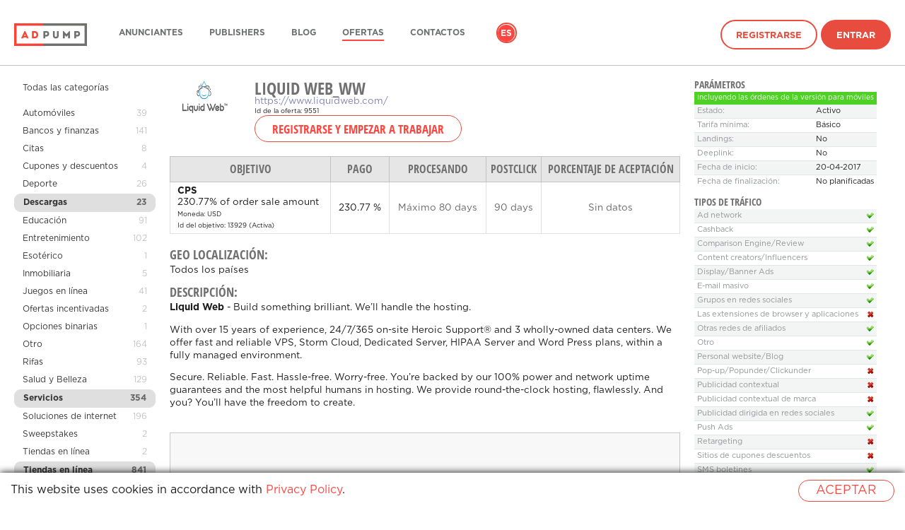

--- FILE ---
content_type: text/html; charset=UTF-8
request_url: https://adpump.com/es/wmOffers/view/9551/liquid-web-ww
body_size: 38983
content:
<!DOCTYPE html>
<html lang="es">
<head>
    <meta http-equiv="Content-Type" content="text/html; charset=utf-8"/>

<title>Programa de afiliados Liquid Web_WW - Red de afiliados Adpump</title>
<meta name="description" content="Adpump ofrece a editores programa de afiliados de marca Liquid Web_WW">

    <link rel="icon" type="image/png" href="/static/v3/fav/adpump_default.ico?_=1768931794"/>

    <meta property="og:title" content="Programa de afiliados Liquid Web_WW - Red de afiliados Adpump"/>
    <meta property="og:image" content="/static/v3/img/logo-square/adpump.png?_=1768931795"/>
    <meta property="og:description" content="Adpump ofrece a editores programa de afiliados de marca Liquid Web_WW"/>


<script>
window.dataLayer = window.dataLayer || [];
</script>

<!-- Google Tag Manager -->
<script>
(function(w,d,s,l,i){w[l]=w[l]||[];w[l].push({'gtm.start':
new Date().getTime(),event:'gtm.js'});var f=d.getElementsByTagName(s)[0],
j=d.createElement(s),dl=l!='dataLayer'?'&l='+l:'';j.async=true;j.src=
'https://www.googletagmanager.com/gtm.js?id='+i+dl;f.parentNode.insertBefore(j,f);
})(window,document,'script','dataLayer','GTM-T3SNFP2');
</script>
<!-- End Google Tag Manager -->
<!-- Global site tag (gtag.js) - Google Analytics -->
<script async src="https://www.googletagmanager.com/gtag/js?id=G-4YV40H7218"></script>
<script>
window.dataLayer = window.dataLayer || [];
function gtag(){dataLayer.push(arguments);}
gtag('js', new Date());
gtag('config', 'G-4YV40H7218');
</script>
<!-- Google Analytics -->
<script>
(function(i,s,o,g,r,a,m){i['GoogleAnalyticsObject']=r;i[r]=i[r]||function(){
    (i[r].q=i[r].q||[]).push(arguments)},i[r].l=1*new Date();a=s.createElement(o),
    m=s.getElementsByTagName(o)[0];a.async=1;a.src=g;m.parentNode.insertBefore(a,m)
})(window,document,'script','https://www.google-analytics.com/analytics.js','ga');
ga('create', 'UA-83132359-2', 'auto');
ga('send', 'pageview');
</script>
<!-- End Google Analytics -->
    <link rel="alternate" href="https://adpump.com/es/wmOffers/view/9551/liquid-web-ww" hreflang="es" />
    <link rel="alternate" href="https://adpump.com/en/wmOffers/view/9551/liquid-web-ww" hreflang="en" />
    <link rel="alternate" href="https://adpump.com/de/wmOffers/view/9551/liquid-web-ww" hreflang="de" />
    <link rel="alternate" href="https://adpump.com/fr/wmOffers/view/9551/liquid-web-ww" hreflang="fr" />
    <link rel="alternate" href="https://adpump.com/it/wmOffers/view/9551/liquid-web-ww" hreflang="it" />
    <link rel="alternate" href="https://adpump.com/gr/wmOffers/view/9551/liquid-web-ww" hreflang="gr" />
    <link rel="alternate" href="https://adpump.com/hu/wmOffers/view/9551/liquid-web-ww" hreflang="hu" />

<meta name="google-site-verification" content="LoCtBeJ_hKEF8deyQS3NOoXfeLQknYQ5hsDM4FBgS3Q"/>
<meta name="yandex-verification" content="df94e5f16c59a54f"/>
<meta name="fo-verify" content="b112336c-dd75-4941-84de-8846f5ee3039" />
<meta name="verification" content="9e864b386f8fda7c6ac2e83d91254285" />
<meta name="verification" content="34768ea5dc851ec545fed9cdc8a51b13" />
<meta name="verification" content="881d0bbdd14c15ff421d8e7bdd6be5e2" />
<meta name="verification" content="02a6325549c43b9ce9d37bf0edde976d" />
<meta name="verification" content="9b2ffffdfa8b6766f8bf32c8f39a488c" />
<meta name="OMG-Verify-V1" content="1039034-6d8b4d23-3688-4001-acab-fa9e71a2678e" />
<meta name="fo-verify" content="1beaed6a-ac66-4d13-bfab-4d17a6f027a2" />
<meta name="B-verify" content="dde6b40abe5948ce7883214982f22b841c9bc1cf" />
<meta name="verification" content="3e4e0a52284d4135bc4ecbaa59e4ef28" />
<!-- TradeDoubler site verification 2937254 -->
<!-- A28C8383-848D-4DCF-A30B-5B8D2B1F7CB0 -->
<!-- TradeDoubler site verification 2961769 -->
<meta name='ir-site-verification-token' value='-971463802' />
<!-- TradeDoubler site verification 2985364 -->
<!-- TradeDoubler site verification 2986313 -->
<!-- TradeDoubler site verification 3006280 -->
<meta name='webgains-site-verification' content='kqk5ccxp' />
<!-- TradeDoubler site verification 3042760 -->
<!-- TradeDoubler site verification 3061611 -->
<!-- TradeDoubler site verification 3065280 -->
<meta name="convertiser-verification" content="1289fd5653d466008684704c0e5a4e1bf8788438" />
<meta name="welcomepartners" content="verification">
<!-- TradeDoubler site verification 3088762 -->
<!-- TradeDoubler site verification 3127500 -->
<!-- TradeDoubler site verification 3127564 -->
<!-- TradeDoubler site verification 3127563 -->
<!-- WGCCxxx -->
<meta name='webgains-site-verification' content='kqk5ccxp' />
<!-- TradeDoubler site verification 3216371 -->
<meta name="cataloxy-verification" content="5023b886151594e=info@adpump.com" />
<meta name="OMG-Verify-V1" content="4fd4f632-e8de-4ab2-96c6-856a3f324680" />
<link rel="canonical" href="https://adpump.com/es/wmOffers/view/9551/liquid-web-ww"/>
    <link rel="stylesheet" href="/static/css/icons.css?hash=0aa31801ae62ef9359e6b37479e4aaf1" type="text/css" />
    <link rel="stylesheet" href="/static/css/flags.css?hash=cce1aa3e1bd133091e5abe16034a5e4c" type="text/css" />
    <link rel="stylesheet" href="/static/css/font-awesome.min.css?hash=269550530cc127b6aa5a35925a7de6ce" type="text/css" />
    <link rel="stylesheet" name="theme" href="/static/v3/css/main-adpump.css?_=1768931794" media="screen">
    <meta name="viewport" content="width=device-width, initial-scale=1, maximum-scale=1, user-scalable=no">
    <link rel="alternate" type="application/rss+xml" title="Adpump RSS feed" href="https://adpump.com/es/rss" />

    <script type="text/javascript">
        window.onerror = function (msg, url, l, c, e) {
            if (msg === 'Script error.') return;
            var stack;
            if (e && e.stack) {
                stack = e.stack;
            } else if (arguments.callee.caller) {
                stack = arguments.callee.caller.toString().substr(0, 1000);
            } else {
                stack = msg;
            }
            var report = {
                message: (e ? e.toString() : msg),
                at: url + ' (' + l + (typeof c != 'undefined' ? (':' + c) : '') + ')',
                stack: stack,
                browser: navigator.userAgent || navigator.appName,
                url: location.toString()
            };

                        $.post('https://adpump.com/es/ajaxJsErrorReport', report);
                    }
    </script>

    <script type="text/javascript" src="/static/js/jquery/jquery.min.js?hash=2d02e6d68cd7b1f6f7622ecf42ae67ad"></script>
    <script type="text/javascript" src="/static/js/jquery/jquery.cookie.js?hash=125243e5339bfb528f2db77020c63c5b"></script>
    <script type="text/javascript">
        var jsLanguage = 'es';
        var jsRegion = 'ww';
    </script>

    <script type="text/javascript" src="/static/js/i18n.js?hash=7dea77de53be75d5dd75d3edf7f29bbc"></script>
    <script type="text/javascript" src="/static/js/style.js?hash=daf00ab555ea230afe2e6288e0549f06"></script>

            <link media="all" type="text/css" rel="stylesheet" href="/static/css/smoothness/jquery-ui.min.css?hash=8575f4fea30f5a38b920ba55ff7b7941">
        <link media="all" type="text/css" rel="stylesheet" href="/static/css/smoothness/jquery.ui.timepicker.css?hash=4c4e6b894efc6381846a0764f1e70f77">

        <script type="text/javascript" src="/static/js/jquery/jquery-ui.min.js?hash=ca752b61c6bb144ff36561c314bc20a8"></script>
        <script type="text/javascript" src="/static/js/jquery/jquery.ui.slider.min.js?hash=99b145f0cc189023b3126bef0ef6d27a"></script>


        <script type="text/javascript" src="/static/js/jquery/jquery.ui.htmlautocomplete.js?hash=e7b6b2e01370dbdd4470145ca66d854f"></script>
        <script type="text/javascript" src="/static/js/jquery/jquery.ui.timepicker.js?hash=5f623935ae2013a082e43b65b91d5469"></script>

        <script type="text/javascript" src="/static/js/date/date.js?hash=497166e7f447a56c7b279271c6c6e6c8"></script>
        <script type="text/javascript" src="/static/js/imageCheck.js?hash=30b8ade051bb087d9e83b05b419011f9"></script>

                    <script type="javascript" src="/static/js/jquery/jquery.ui.datepicker-en.min.js?hash=f2ee4ff80a246d3e18fe23fc48c42339"></script>
            <script type="javascript" src="/static/js/jquery/jquery.ui.timepicker-en.js?hash=c068183b16ec0f0591beb963de153636"></script>
            
    <script type="text/javascript" src="/static/js/jquery/checkboxlist.js?hash=ef187b3ee90ba9ff6933b58162cda0d0"></script>
    <script type="text/javascript" src="/static/js/jquery/geoSuggest.js?hash=42094321ed481389631a2482189d034c"></script>

    
    
            <link media="all" type="text/css" rel="stylesheet" href="/static/css/jquery.fancybox.css?hash=d1b6d42871c13c413687f53e0aacf581">
        <script type="text/javascript" src="/static/js/jquery/jquery.fancybox.js?hash=6ecac3c467d0f1dad11f9465e405d33f"></script>
    

    
    
    </head>
<body
    id="controller-wmOffers"
    >
<header>
    <div class="container">
        <a href="https://adpump.com/es" class="logo">
            <img alt="Adpump" title="Adpump" class="logo--white" srcset="/static/v3/img/logo/adpump_white.png?_=1768931794 1x, /static/v3/img/logo/adpump_white@2x.png?_=1768931794 2x" src="/static/v3/img/logo/adpump_white.png?_=1768931794" />            <img alt="Adpump" title="Adpump" class="logo--black" srcset="/static/v3/img/logo/adpump_black.png?_=1768931794 1x, /static/v3/img/logo/adpump_black@2x.png?_=1768931794 2x" src="/static/v3/img/logo/adpump_black.png?_=1768931794" />        </a>
        <nav class="menu">
            <ul class="plain">
                                <li class="menu-item">
                    <a href="https://adpump.com/es/home/advertisers"
                                                                  >Anunciantes</a>
                </li>
                                <li class="menu-item">
                    <a href="https://adpump.com/es/home/publishers"
                                                                  >publishers</a>
                </li>
                                <li class="menu-item">
                    <a href="https://blog.adpump.com"
                                                                  >Blog</a>
                </li>
                                <li class="menu-item">
                    <a href="https://adpump.com/es/wmOffers"
                                               class="is-active"                     >Ofertas</a>
                </li>
                                <li class="menu-item">
                    <a href="https://adpump.com/es/content/contacts"
                                                                  >Contactos</a>
                </li>
                
                                                    <li class="language">
                    <ul class="plain">
                                                    <li class="is-active">
                                <a href="https://adpump.com/es/wmOffers/view/9551/liquid-web-ww" title="Español">es</a>
                            </li>
                                                    <li class="">
                                <a href="https://adpump.com/en/wmOffers/view/9551/liquid-web-ww" title="English">en</a>
                            </li>
                                                    <li class="">
                                <a href="https://adpump.com/de/wmOffers/view/9551/liquid-web-ww" title="Deutsch">de</a>
                            </li>
                                                    <li class="">
                                <a href="https://adpump.com/fr/wmOffers/view/9551/liquid-web-ww" title="Français">fr</a>
                            </li>
                                                    <li class="">
                                <a href="https://adpump.com/it/wmOffers/view/9551/liquid-web-ww" title="Italiano">it</a>
                            </li>
                                                    <li class="">
                                <a href="https://adpump.com/gr/wmOffers/view/9551/liquid-web-ww" title="Ελληνικά">gr</a>
                            </li>
                                                    <li class="">
                                <a href="https://adpump.com/hu/wmOffers/view/9551/liquid-web-ww" title="Magyar">hu</a>
                            </li>
                                            </ul>
                </li>
                
                
                
                                    <li class="signin">
                        <a href="https://adpump.com/es/register" class="button is-hollow hover-outline">Registrarse</a>
                        <a href="https://adpump.com/es/session/login" class="button hover-outline" id="btn-signin">Entrar</a>
                    </li>
                            </ul>
        </nav>
        <span class="hamb"></span>
    </div>
</header>

<script>
    $(function () {
        var header = $('header');
        $(window).on('ready scroll', function() {
            var scrollTop = $(window).scrollTop();
            if (scrollTop == 0) {
                header.removeClass('is-scroll');
            } else {
                header.addClass('is-scroll');
            }
        });
        $('.hamb').click(function() {
            if (header.hasClass('is-open')) {
                header.removeClass('is-open');
            } else {
                header.addClass('is-open');
            }
            return false;
        });
    });
</script>

    <div class="container container--wide content">

<script type="text/javascript">
    $(document).ready(function() {
		$(".fancybox-thumb").fancybox({
			prevEffect	: 'none',
			nextEffect	: 'none',
			helpers	: {
				title	: {
					type: 'outside'
				},
				thumbs	: {
					width	: 50,
					height	: 50
				}
			}
		});

        
		$('#showBonuses').click(function(){
							window.location.href = '#bonusSchemes';
				$('#bonusSchemes').addClass('selectedSchemes');
				setTimeout(
					function() {
						$('#bonusSchemes').removeClass('selectedSchemes');
					},
					2000);
					});

		$('#showLimits').click(function(){
							window.location.href = '#limits';
				$('#limits').addClass('selectedLimits');
				setTimeout(
					function() {
						$('#limits').removeClass('selectedLimits');
					},
					2000);
					});
    });
</script>

<style type="text/css">
	.offers-documents div{display: inline-block; margin-right: 20px;}
	.offers-documents img{max-width: 100px; max-height: 100px;}
	.traffic-type td img { vertical-align: middle; }

	.optionalInfo {
		outline: none;
	}

	.selectedSchemes {
        outline: 1px solid #b3ffa0;
	}

	.selectedLimits {
        outline: 1px solid #feff8a;
	}


	.news-list{
		padding:0;
		margin:0;
		list-style:none;
	}
	.news-list li{
		vertical-align:top;
		height:1%;
		margin-bottom: 12px;
	}
	.news-list .date{
		display:block;
		font-size:10px;
		line-height:12px;
		margin:0 0 3px;
	}
	.news-list .name{
		font-size:14px;
		line-height:16px;
		display:block;
		margin:0 0 -1px;
	}
	.news-list p{margin:0;}



	.data-block table{
		width:100%;
		border-collapse:collapse;
		color:#909596;
		font-size:11px;
		line-height:13px;
		margin:0 0 12px;
	}
	.data-block table td{
		padding:4px;
		border-top:1px solid #dfe6e8;
		white-space:nowrap;
	}
	.data-block table tr:first-child td{border:0;}
	.data-block table td:first-child{width:100%;}
	.data-block table .odd td{background:#f3f5f5;}
	.data-block table img{vertical-align:top;}
</style>

<div class="with-sidebar">
		<aside class="sidebar" style="width: 200px">
		<section class="menu">
		<ul>
			<li style="margin-bottom: 12px">
				<a href="https://adpump.com/es/wmOffers">Todas las categorías</a></span>
			</li>
																<li  >
						<a href="https://adpump.com/es/wmOffers/category/automoviles/26">
							Automóviles						</a>
						<span class="count">39</span>
					</li>
																				<li  >
						<a href="https://adpump.com/es/wmOffers/category/bancos-y-finanzas/30">
							Bancos y finanzas						</a>
						<span class="count">141</span>
					</li>
																				<li  >
						<a href="https://adpump.com/es/wmOffers/category/citas/21">
							Citas						</a>
						<span class="count">8</span>
					</li>
																				<li  >
						<a href="https://adpump.com/es/wmOffers/category/cupones-y-descuentos/64">
							Cupones y descuentos						</a>
						<span class="count">4</span>
					</li>
																				<li  >
						<a href="https://adpump.com/es/wmOffers/category/deporte/35">
							Deporte						</a>
						<span class="count">26</span>
					</li>
																				<li class="active" >
						<a href="https://adpump.com/es/wmOffers/category/descargas/46">
							Descargas						</a>
						<span class="count">23</span>
					</li>
																				<li  >
						<a href="https://adpump.com/es/wmOffers/category/educacion/65">
							Educación						</a>
						<span class="count">91</span>
					</li>
																				<li  >
						<a href="https://adpump.com/es/wmOffers/category/entretenimiento/11">
							Entretenimiento						</a>
						<span class="count">102</span>
					</li>
																				<li  >
						<a href="https://adpump.com/es/wmOffers/category/esoterico/25">
							Esotérico						</a>
						<span class="count">1</span>
					</li>
																				<li  >
						<a href="https://adpump.com/es/wmOffers/category/inmobiliaria/152">
							Inmobiliaria						</a>
						<span class="count">5</span>
					</li>
																				<li  >
						<a href="https://adpump.com/es/wmOffers/category/juegos-en-linea/32">
							Juegos en línea						</a>
						<span class="count">41</span>
					</li>
																				<li  >
						<a href="https://adpump.com/es/wmOffers/category/ofertas-incentivadas/156">
							Ofertas incentivadas						</a>
						<span class="count">2</span>
					</li>
																				<li  >
						<a href="https://adpump.com/es/wmOffers/category/opciones-binarias/155">
							Opciones binarias						</a>
						<span class="count">1</span>
					</li>
																				<li  >
						<a href="https://adpump.com/es/wmOffers/category/otro/69">
							Otro						</a>
						<span class="count">164</span>
					</li>
																				<li  >
						<a href="https://adpump.com/es/wmOffers/category/rifas/71">
							Rifas						</a>
						<span class="count">93</span>
					</li>
																				<li  >
						<a href="https://adpump.com/es/wmOffers/category/salud-y-belleza/19">
							Salud y Belleza						</a>
						<span class="count">129</span>
					</li>
																				<li class="active" >
						<a href="https://adpump.com/es/wmOffers/category/servicios/72">
							Servicios						</a>
						<span class="count">354</span>
					</li>
																				<li  >
						<a href="https://adpump.com/es/wmOffers/category/soluciones-de-internet/74">
							Soluciones de internet						</a>
						<span class="count">196</span>
					</li>
																				<li  >
						<a href="https://adpump.com/es/wmOffers/category/sweepstakes/207">
							Sweepstakes						</a>
						<span class="count">2</span>
					</li>
																				<li  >
						<a href="https://adpump.com/es/wmOffers/category/tiendas-en-linea/9">
							Tiendas en línea						</a>
						<span class="count">2</span>
					</li>
																				<li class="active" >
						<a href="https://adpump.com/es/wmOffers/category/tiendas-en-linea/114">
							Tiendas en línea						</a>
						<span class="count">841</span>
					</li>
																				<li  >
						<a href="https://adpump.com/es/wmOffers/category/trabajos-y-carreras/33">
							Trabajos y carreras						</a>
						<span class="count">43</span>
					</li>
																				<li  >
						<a href="https://adpump.com/es/wmOffers/category/turismo-y-recreacion/14">
							Turismo y Recreación						</a>
						<span class="count">153</span>
					</li>
																				<li  >
						<a href="https://adpump.com/es/wmOffers/category/crypto/213">
							Crypto						</a>
						<span class="count">8</span>
					</li>
																				<li  >
						<a href="https://adpump.com/es/wmOffers/category/ico/209">
							ICO						</a>
						<span class="count">1</span>
					</li>
																				<li  >
						<a href="https://adpump.com/es/wmOffers/category/cryptocurrency/210">
							Cryptocurrency						</a>
						<span class="count">6</span>
					</li>
																				<li  >
						<a href="https://adpump.com/es/wmOffers/category/adult/208">
							Adult						</a>
						<span class="count">7</span>
					</li>
																				<li class="active" >
						<a href="https://adpump.com/es/wmOffers/category/mobile-traffic/171">
							Mobile traffic						</a>
						<span class="count">36</span>
					</li>
									</ul>
		</section>
	</aside>
	
	<article>
				<div style="float:left; margin: 0 20px 10px 0">
					<img src="//adpump.com/st/logo/16/84/26/16842670534153.png" class="offer-logo" />				</div>
				<div>
					<h1 style="clear:right; padding-bottom: 0">Liquid Web_WW</h1>
										<div><a target="_blank" href="https://www.liquidweb.com/" rel="nofollow">https://www.liquidweb.com/</a></div>
					<div><small>Id de la oferta: 9551</small></div>
				</div>
									<div>
						<span id="wmOffers-button-add" style="display: inline-block">
						<form action="https://adpump.com/es/register" method="get" style="display: inline"><button type="submit" class="btn" readonly="readonly">Registrarse y empezar a trabajar</button></form>						</span>
					</div>
				
				
				<div class="clearfix" style="margin-bottom: 20px"></div>

				<table class="dataTable" id="wmOffers-aims-table">
					<tr>
						<th><nobr>Objetivo</nobr></th>
													<th><nobr>Pago</nobr></th>
																		<th><nobr>Procesando</nobr></th>
						<th><nobr>PostClick</nobr></th>
						<th><nobr>Porcentaje de aceptación</nobr></th>
					</tr>
																	<tr>
							<td>
								<b>CPS</b>
								<div>
									230.77% of order sale amount								</div>
								<small title="Dólar estadounidense">
										Moneda:
										USD                                </small>
                                <br>
                                <small>
                                    Id del objetivo: 13929                                    (Activa)
                                                                    </small>
                            </td>
                                                            <td class="text-center">
                                    230.77 %                                </td>
                                                        

																												<td class="text-center color-grey-dark"><span>Máximo <nobr>80 days</nobr></span><br />
								</td>
							<td class="text-center color-grey-dark"><span>90 days</span></td>
							<td class="text-center color-grey-dark"><span>Sin datos</span></td>
						</tr>
														</table>

		<div class="clearfix" style="margin-bottom: 20px"></div>
		<div id="wmOffers-geo-info">
				<h4>Geo localización:</h4>
				<p>
					Todos los países				</p>
		</div>
				<h4>Descripción:</h4>
		<p><b style="background-color: initial;">Liquid Web</b><span style="background-color: initial;"> -</span><span style="background-color: initial;">&nbsp;</span><span style="background-color: initial;">Build something brilliant. We’ll handle the hosting.</span><br></p><p>With over 15 years of experience, 24/7/365 on-site Heroic Support® and 3 wholly-owned data centers. We offer fast and reliable VPS, Storm Cloud, Dedicated Server, HIPAA Server and Word Press plans, within a fully managed environment.</p><p>Secure. Reliable. Fast. Hassle-free. Worry-free. You’re backed by our 100% power and network uptime guarantees and&nbsp;the most helpful humans in hosting. We provide round-the-clock hosting, flawlessly. And you? You’ll have the freedom to create.</p>


		<div style="margin-top: 20px; margin-bottom: 20px;">
							<style>
	.widget-offer-infographics {
		border: 1px solid #c8c8c8;
	}
	.widget-offer-infographics * {
		margin: 0;
		padding: 0;
		box-sizing: border-box;
	}

	.widget-offer-infographics .info__container {
		line-height: 1;
		margin: 0 auto;
	}

	.widget-offer-infographics .info__container ul {
		list-style: none;
	}

	.widget-offer-infographics .info {
		background-color: #F8F8F8;
	}

	.widget-offer-infographics .info__list {
		padding: 60px 95px 6px;
	}

	.widget-offer-infographics .info__list:after,
	.widget-offer-infographics .info__list:before {
		display: table;
		clear: both;
		content: '';
	}

	.widget-offer-infographics .info__list-item {
		float: left;
		width: 50%;
		margin-bottom: 48px;
	}

	.widget-offer-infographics .info__list-item:nth-child(even) {
		padding-left: 30px;
	}

	.widget-offer-infographics .info__ico {
		display: inline-block;
		vertical-align: top;
		margin-right: 20px;
	}

	.widget-offer-infographics .bg__asset {
		background-image: url('[data-uri]');
	}

	.widget-offer-infographics .info__ico_period {
		background-position: -123px -130px;
		width: 56px;
		height: 51px;
	}

	.widget-offer-infographics .info__ico_user {
		background-position: -199px 0px;
		width: 51px;
		height: 51px;
	}

	.widget-offer-infographics .info__ico_check-dollar {
		background-position: -135px -60px;
		width: 56px;
		height: 52px;
	}

	.widget-offer-infographics .info__ico_conv-dollar {
		background-position: 0px -130px;
		width: 51px;
		height: 51px;
	}

	.widget-offer-infographics .info__ico_period-dollar {
		background-position: -59px -130px;
		width: 56px;
		height: 51px;
	}

	.widget-offer-infographics .info__ico_check {
		background-position: -135px 0px;
		width: 56px;
		height: 52px;
	}

	.widget-offer-infographics .info__ico_conv {
		background-position: -76px -67px;
		width: 51px;
		height: 51px;
	}

	.widget-offer-infographics .info__value {
		display: inline-block;
		vertical-align: top;
		font-size: 54px;
		color: #ff7500;
	}

	.widget-offer-infographics .info__value > span {
		font-size: 27px;
	}

	.widget-offer-infographics .info__desc {
		margin-top: 10px;
		font-size: 17px;
		color: #626262;
	}

	.widget-offer-infographics .map {
		background-color: #fff;
		text-align: center;
	}

	.widget-offer-infographics .map__heading {
		font-size: 34px;
		color: #666;
		padding-top: 1em;
		text-transform: uppercase;
	}

	.widget-offer-infographics .map__map {
		display: inline-block;
	}

	.widget-offer-infographics .offer > .info__container {
		background-color: #ff7500;
		padding-top: 42px;
		padding-bottom: 35px;
	}

	.widget-offer-infographics .offer__list {
		padding-left: 124px;
	}

	.widget-offer-infographics .offer__list:after,
	.widget-offer-infographics .offer__list:before {
		display: table;
		clear: both;
		content: '';
	}

	.widget-offer-infographics .offer__list-item {
		float: left;
		margin-left: 61px;
		width: 113px;
		text-align: center;
	}

	.widget-offer-infographics .offer__list-item:first-child {
		margin-left: 0;
	}

	.widget-offer-infographics .offer__list-ico {
		display: inline-block;
		vertical-align: top;
		margin-bottom: 13px;
	}

	.widget-offer-infographics .offer__list-ico_mobile-version {
		background-position: 0px 0px;
		width: 62px;
		height: 59px;
	}

	.widget-offer-infographics .offer__list-ico_lider {
		background-position: -70px 0px;
		width: 57px;
		height: 57px;
	}

	.widget-offer-infographics .offer__list-ico_delivery {
		background-position: 0px -67px;
		width: 68px;
		height: 55px;
	}

	.widget-offer-infographics .offer__list-text {
		font-size: 18px;
		color: #fff;
		line-height: 21px;
	}

	.widget-offer-infographics .ico-rouble {
		display: inline-block;
		background-position: -199px -59px;
		width: 22px;
		height: 39px;
	}
</style>
<link rel="stylesheet" href="/static/css/jquery-jvectormap.css?hash=bcce7128a1b0e30668b2040766b05540" type="text/css" media="screen"/>
<script type="text/javascript" src="/static/js/jquery/jquery-jvectormap-203.js?hash=804ac7d540636c9858ed4e2cd2754951"></script>
<script type="text/javascript" src="/static/js/jquery/jquery-jvectormap-world-mill.js?hash=19b9535d8ea820f06364434467358180"></script>
<div class="widget-offer-infographics">
	<div class="info">
		<div class="info__container">
		<ul class="info__list">
						<li class="info__list-item"><i class="bg__asset info__ico info__ico_period-dollar"></i><span class="info__value font-headers-bold">80<span>días</span></span>
				<div class="info__desc">Procesamiento</div>
			</li>
			<li class="info__list-item"><i class="bg__asset info__ico info__ico_user"></i><span class="info__value font-headers-bold">568.2K</span>
				<div class="info__desc">Usuarios al mes</div>
			</li>
			<li class="info__list-item"><i class="bg__asset info__ico info__ico_check-dollar"></i><span class="info__value font-headers-bold">150$<i class="ico-rouble"></i></span>
				<div class="info__desc">Cesta media</div>
			</li>
			<li class="info__list-item"><i class="bg__asset info__ico info__ico_conv-dollar"></i><span class="info__value font-headers-bold">1,5%</span>
				<div class="info__desc">Conversión</div>
			</li>
		</ul>
		</div>
	</div>
	<div class="offer">
		<div class="info__container">
			<ul class="offer__list">
				<li class="offer__list-item"><i class="bg__asset offer__list-ico offer__list-ico_mobile-version"></i>
					<div class="offer__list-text">Dedicated Servers</div>
				</li>
				<li class="offer__list-item"><i class="bg__asset offer__list-ico offer__list-ico_lider"></i>
					<div class="offer__list-text">Managed Hosting Solutions</div>
				</li>
				<li class="offer__list-item"><i class="bg__asset offer__list-ico offer__list-ico_delivery"></i>
					<div class="offer__list-text">Exclusive Services</div>
				</li>
			</ul>
		</div>
	</div>
	<div class="map">
		<div class="map__heading font-headers-bold">Geo</div>
		<div class="map__map" id="map" style="width:660px; height: 400px"></div>
	</div>
</div>
<script>
	var markers = [{"latLng":[38.89,-77.03],"name":"Estados Unidos","markerString":"35.65%"},{"latLng":[26.44,80.34],"name":"India","markerString":"8.45%"},{"latLng":[43.7,-79.41],"name":"Canad\u00e1","markerString":"2.38%"},{"latLng":[51.5,-0.12],"name":"Reino Unido","markerString":"2.86%"},{"latLng":[14.6,120.98],"name":"Filipinas","markerString":"2.92%"}];
	var regions = {"nil":"Desconocido","AD":"Andorra","AE":"Emiratos \u00c1rabes Unidos","AF":"Afganist\u00e1n","AG":"Antigua y Barbuda","AI":"Anguila","AL":"Albania","AM":"Armenia","AN":"Antillas Neerlandesas","AO":"Angola","AQ":"Ant\u00e1rtida","AR":"Argentina","AS":"Samoa Americana","AT":"Austria","AU":"Australia","AW":"Aruba","AX":"Islas \u00c5land","AZ":"Azerbaiy\u00e1n","BA":"Bosnia y Herzegovina","BB":"Barbados","BD":"Banglad\u00e9s","BE":"B\u00e9lgica","BF":"Burkina Faso","BG":"Bulgaria","BH":"Bar\u00e9in","BI":"Burundi","BJ":"Ben\u00edn","BL":"San Bartolom\u00e9","BM":"Bermudas","BN":"Brun\u00e9i","BO":"Bolivia","BR":"Brasil","BS":"Bahamas","BT":"But\u00e1n","BV":"Isla Bouvet","BW":"Botsuana","BY":"Belar\u00fas","BZ":"Belice","CA":"Canad\u00e1","CC":"Islas Cocos","CD":"Rep\u00fablica Democr\u00e1tica del Congo","CF":"Rep\u00fablica Centroafricana","CG":"Rep\u00fablica del Congo","CH":"Suiza","CI":"Costa de Marfil","CK":"Islas Cook","CL":"Chile","CM":"Camer\u00fan","CN":"China","CO":"Colombia","CR":"Costa Rica","CS":"Serbia y Montenegro (hasta 2006)","CU":"Cuba","CV":"Cabo Verde","CW":"Cura\u00e7\u00e3o","CX":"Isla de Navidad","CY":"Chipre","CZ":"Rep\u00fablica Checa","DE":"Alemania","DJ":"Yibuti","DK":"Dinamarca","DM":"Dominica","DO":"Rep\u00fablica Dominicana","DZ":"Argelia","EC":"Ecuador","EE":"Estonia","EG":"Egipto","EH":"Sahara Occidental","ER":"Eritrea","ES":"Espa\u00f1a","ET":"Etiop\u00eda","EU":"Bandera de Uni\u00f3n Europea","FI":"Finlandia","FJ":"Fiyi","FK":"Islas Malvinas","FM":"Micronesia","FO":"Islas Feroe","FR":"Francia","GA":"Gab\u00f3n","GB":"Reino Unido","GD":"Granada","GE":"Georgia","GF":"Guayana Francesa","GG":"Guernsey","GH":"Ghana","GI":"Gibraltar","GL":"Groenlandia","GM":"Gambia","GN":"Guinea","GP":"Guadalupe","GQ":"Guinea Ecuatorial","GR":"Grecia","GS":"Islas Georgias del Sur y Sandwich del Sur","GT":"Guatemala","GU":"Guam","GW":"Guinea-Bis\u00e1u","GY":"Guyana","HK":"Hong Kong","HM":"Islas Heard y McDonald","HN":"Honduras","HR":"Croacia","HT":"Hait\u00ed","HU":"Hungr\u00eda","ID":"Indonesia","IE":"Irlanda","IL":"Israel","IN":"India","IM":"Isla de Man","IO":"Territorio Brit\u00e1nico del Oc\u00e9ano \u00cdndico","IQ":"Irak","IR":"Ir\u00e1n","IS":"Islandia","IT":"Italia","JE":"Isla de Jersey","JM":"Jamaica","JO":"Jordania","JP":"Jap\u00f3n","KE":"Kenia","KG":"Kirguist\u00e1n","KH":"Camboya","KI":"Kiribati","KM":"Comoras","KN":"San Crist\u00f3bal y Nieves","KP":"RPDC","KR":"La Rep\u00fablica de Corea","KW":"Kuwait","KY":"Islas Caim\u00e1n","KZ":"Kazajist\u00e1n","LA":"Laos","LB":"L\u00edbano","LC":"Santa Luc\u00eda","LI":"Liechtenstein","LK":"Sri Lanka","LR":"Liberia","LS":"Lesoto","LT":"Lituania","LU":"Luxemburgo","LV":"Letonia","LY":"Libia","MA":"Marruecos","MC":"M\u00f3naco","MD":"Moldavia","ME":"Montenegro","MF":"Isla de San Mart\u00edn","MG":"Madagascar","MH":"Islas Marshall","MK":"Rep\u00fablica de Macedonia","ML":"Mal\u00ed","MM":"Myanmar","MN":"Mongolia","MO":"Macao","MP":"Islas Marianas del Norte","MQ":"Martinica","MR":"Mauritania","MS":"Montserrat","MT":"Malta","MU":"Mauricio","MV":"Maldivas","MW":"Malaui","MX":"M\u00e9xico","MY":"Malasia","MZ":"Mozambique","NA":"Namibia","NC":"Nueva Caledonia","NE":"N\u00edger","NF":"Isla Norfolk","NG":"Nigeria","NI":"Nicaragua","NL":"Pa\u00edses Bajos","NO":"Noruega","NP":"Nepal","NR":"Nauru","NU":"Niue","NZ":"Nueva Zelanda","OM":"Om\u00e1n","PA":"Panam\u00e1","PE":"Per\u00fa","PF":"Polinesia Francesa","PG":"Pap\u00faa Nueva Guinea","PH":"Filipinas","PK":"Pakist\u00e1n","PL":"Polonia","PM":"San Pedro y Miquel\u00f3n","PN":"Islas Pitcairn","PR":"Puerto-Rico","PS":"Cisjordania","PT":"Portugal","PW":"Palaos","PY":"Paraguay","QA":"Catar","RE":"Reuni\u00f3n","RO":"Rumania","RS":"Serbia","RU":"Rusia","RW":"Ruanda","SA":"Arabia Saudita","SB":"Islas Salom\u00f3n","SC":"Seychelles","SD":"Sud\u00e1n","SE":"Suecia","SG":"Singapore","SH":"Santa Elena, Ascensi\u00f3n y Trist\u00e1n de Acu\u00f1a","SI":"Eslovenia","SJ":"Svalbard y Jan Mayen","SK":"Eslovaquia","SL":"Sierra Leona","SM":"San Marino","SN":"Senegal","SO":"Somalia","SR":"Surinam","ST":"Santo Tom\u00e9 y Pr\u00edncipe","SU":"Uni\u00f3n Sovi\u00e9tica (en vigor hasta septiembre de 1992)","SV":"Salvador","SY":"Siria","SX":"Isla de San Mart\u00edn","SZ":"Suazilandia","TC":"Islas Turcas y Caicos","TD":"Chad","TF":"Tierras Australes y Ant\u00e1rticas Francesas","TG":"Togo","TH":"Tailandia","TJ":"Tayikist\u00e1n","TK":"Tokelau","TL":"Timor Oriental","TM":"Turkmenist\u00e1n","TN":"T\u00fanez","TO":"Tonga","TR":"Turqu\u00eda","TT":"Trinidad y Tobago","TV":"Tuvalu","TW":"Taiw\u00e1n","TZ":"Tanzania","UA":"Ucrania","UG":"Uganda","UM":"Islas Ultramarinas Menores de Estados Unidos","US":"Estados Unidos","UY":"Uruguay","UZ":"Uzbekist\u00e1n","VA":"Vaticano","VC":"San Vicente y las Granadinas","VE":"Venezuela","VG":"Islas V\u00edrgenes Brit\u00e1nicas","VI":"Islas V\u00edrgenes de los Estados Unidos","VN":"Vietnam","VU":"Vanuatu","WF":"Wallis y Futuna","WS":"Samoa","YE":"Yemen","YT":"Mayotte","ZA":"Sud\u00e1frica","ZM":"Zambia","ZW":"Zimbabue"};
	var valueByRegions = {"US":"35.65%","IN":"8.45%","CA":"2.38%","GB":"2.86%","PH":"2.92%"};
	$(function(){
		var map = null;

		map = new jvm.Map({
			map: 'world_mill',
			container: $('#map'),
			backgroundColor: 'white',
			zoomOnScroll: false,
			regionStyle: {
				initial: {
					fill: 'gray',
					"fill-opacity": 1,
					stroke: 'none',
					"stroke-width": 0,
					"stroke-opacity": 1
				},
				hover: {
					"fill-opacity": 0.8,
					cursor: 'pointer',
					fill: '#ff7500'
				},
				selected: {
					fill: '#ff7500'
				},
				selectedHover: {
				}
			},
			markerStyle: {
					initial: {
						fill: '#ff7500',
						stroke: '#383f47'
					}
			},
			selectedRegions: ["US","IN","CA","GB","PH"],
			markers: markers,
			onRegionOver: function(event, index){
				if (!valueByRegions.hasOwnProperty(index)) {
					event.preventDefault();
				}
			},
			onRegionTipShow: function(event, label, index){
				if (!valueByRegions.hasOwnProperty(index)) {
					event.preventDefault();
				}
				var markerString = valueByRegions[index] ? ' (' + valueByRegions[index] + ') ' : '';
				label.html(
					'<b>' + regions[index] + '</b>' + markerString
				);
			},
			onMarkerTipShow: function(event, label, index){
				if (!markers.hasOwnProperty(index)) {
					event.preventDefault();
				}
				var markerString = markers[index].markerString ? ' (' + markers[index].markerString + ') ' : '';
				label.html(
					'<b>' + markers[index].name + '</b>' + markerString
				);

			}
		});

		map.container.ready(function(){
			$('.jvectormap-zoomin').remove();
			$('.jvectormap-zoomout').remove();
		});
	});
</script>
					</div>

														<h4>Landings (16):</h4>
					<p>
						<a href="#" class="toggler" data-selector="#landings" data-toggle-shown-name="Ocultar todo"
						   data-toggle-hidden-name="Mostrar todo">
							Mostrar todo						</a>
						<ul id="landings" class="hidden">
															<li><a target="_blank" rel="nofollow" href="https://liquidweb.i3f2.net/c/365723/578852/4464">CATALYST - 50% off 2 months</a></li>
															<li><a target="_blank" rel="nofollow" href="https://liquidweb.i3f2.net/c/365723/543309/4464">CLOUD51A - 66% Off for 3 months</a></li>
															<li><a target="_blank" rel="nofollow" href="https://liquidweb.i3f2.net/c/365723/839704/4464">CODEABLE10 - 10% off lifetime.</a></li>
															<li><a target="_blank" rel="nofollow" href="https://liquidweb.i3f2.net/c/365723/339825/4464">Dedicated Special Starting at $79</a></li>
															<li><a target="_blank" rel="nofollow" href="https://liquidweb.i3f2.net/c/365723/315599/4464">FASTMWP50 - MWP 50% off for 2 months on any plan!</a></li>
															<li><a target="_blank" rel="nofollow" href="https://liquidweb.i3f2.net/c/365723/541113/4464">FASTWIN35 - 35% Off Select Windows Servers!</a></li>
															<li><a target="_blank" rel="nofollow" href="https://liquidweb.i3f2.net/c/365723/543308/4464">FASTWOO28 - 28% Off for 2 Months</a></li>
															<li><a target="_blank" rel="nofollow" href="https://liquidweb.i3f2.net/c/365723/541128/4464">FRESHSTART35 - 35% Off for 3 Months!</a></li>
															<li><a target="_blank" rel="nofollow" href="https://liquidweb.i3f2.net/c/365723/543130/4464">GetCloud34 - 34% off CloudSites for 6 months!</a></li>
															<li><a target="_blank" rel="nofollow" href="https://liquidweb.i3f2.net/c/365723/543310/4464">HIPAA35 - 35% off HIPAA Bundles for 3 Months</a></li>
															<li><a target="_blank" rel="nofollow" href="https://www.liquidweb.com/">Homepage_New</a></li>
															<li><a target="_blank" rel="nofollow" href="https://liquidweb.i3f2.net/c/365723/541108/4464">JOY33OFF - 33% Off for 3 Months!</a></li>
															<li><a target="_blank" rel="nofollow" href="https://liquidweb.i3f2.net/c/365723/543172/4464">LABEL33 - 33% off 3 months Managed WordPress!</a></li>
															<li><a target="_blank" rel="nofollow" href="https://liquidweb.i3f2.net/c/365723/352165/4464">Liquid Web Cloud Hosting: Cloud Sites $51 - Cloud Dedicated $117</a></li>
															<li><a target="_blank" rel="nofollow" href="https://liquidweb.i3f2.net/c/365723/689952/4464">SPECIAL50 - 50% off 3 months</a></li>
															<li><a target="_blank" rel="nofollow" href="https://liquidweb.i3f2.net/c/365723/543119/4464">WINDEDI28 - 28% off Select Windows Servers</a></li>
													</ul>
					</p>
				
									<h4>Condiciones adicionales:</h4>
					<p>
						1. Search Campaign Protected SEM Bidding Keywords: No TM+ Brand bidding on liquid, liquid web, liquid hosting, storm on demand, storm servers, heroic support, hero support <br />
- Non-compete SEM Bidding Keywords: liquid, liquid web, liquid hosting, storm on demand, storm servers, heroic support, hero support Prohibited SEM Display<br />
<br />
2. URL Content (publishers are prohibited from using in the display URLs of search marketing campaigns): liquid, liquid web, liquid hosting, storm on demand, storm servers, heroic support, hero support <br />
<br />
3. Direct linking (Use of Display URL) publishers are not allowed to link directly to your Web site from their search marketing campaigns.<br />
<br />
4. Website Prohibited Web Site Domain Keywords: liquid, liquid web, liquid hosting, storm on demand, storm servers, heroic support, hero support <br />
- Prohibited Web Site URLKeywords: (Keywords that publishers are prohibited from using in any part of the URLs of their Web site) liquid, liquid web, liquid hosting, storm on demand, storm servers, heroic support, hero support.<br />
<br />
5. Coupons and Promotional Codes: Publishers may only use coupons and promotional codes that are provided exclusively through the affiliate program<br />
<br />
6. Sale Amount: Sale Amount refers to the Monthly Recurring Revenue (MRR) of a hosting plan. Annual and multi-year plans are paid according to their MRR and not total revenue. Additional bonuses may be paid for annual plans but are not guaranteed.					</p>
				
				
				
                                
													<h4>Fuentes de tráfico recomendadas:</h4>
					<p>
						Commerce Solution, Social Influencer, Content/Reviews					</p>
				
																	<h4>Noticias de oferta:</h4>
					<ul class="news-list color-grey-dark-very">
													<li>
								<span class="date color-grey-dark-very">11/11/2024, 15:31</span>
								<strong class="name">Commission update for LIQUID WEB!</strong>
								<p>
									<p>Commission update for LIQUID WEB!<br></p><p>GEO: WW</p><p>CPS: 230.77%</p><p><b>Join &amp; Earn!</b><br></p>								</p>
							</li>
													<li style="display:none;">
								<span class="date color-grey-dark-very">01/11/2023, 18:29</span>
								<strong class="name">LIQUID WEB_WW: BLACK FRIDAY SALE!</strong>
								<p>
									<p>LIQUID WEB has launched Black Friday Sale! Up to 85 % off hosting!<br></p>								</p>
							</li>
													<li style="display:none;">
								<span class="date color-grey-dark-very">17/05/2023, 18:42</span>
								<strong class="name">FYI!  LIQUID WEB IS BACK ON TRACK!</strong>
								<p>
									<p><div><b><br></b></div><div><b>Please be informed that Liquid Web has been updated.&nbsp;</b></div><div><span style="background-color: initial;"><br></span></div><div><span style="background-color: initial;">Current banners and coupons&nbsp;are now available in the offer description.</span><br></div></p>								</p>
							</li>
													<li style="display:none;">
								<span class="date color-grey-dark-very">17/05/2021, 11:15</span>
								<strong class="name">Attention! Terms change in 'Liquid Web WW' campaign</strong>
								<p>
									<p>Please note that coupon/deals sites are no longer accepted for this program according to a new affiliate policy.<br></p>								</p>
							</li>
													<li style="display:none;">
								<span class="date color-grey-dark-very">28/04/2017, 18:36</span>
								<strong class="name">Attention! Liquid Web offer is launched!</strong>
								<p>
									<p>Publisher`s commission is up to 100% for CPS.</p><p>Geo: worldwide</p><p>Join and earn!</p>
								</p>
							</li>
											</ul>
											<div>
                            <a href="#" onclick="$('.news-list li').fadeIn(); $(this).hide(); return false">Todas las noticias</a>
                        </div>
									
		</article>
		<aside style="width: 250px;">
						<section class="data-block">
				<h5>Parámetros</h5>
				<table class="color-grey" style="padding-bottom: 0;margin-bottom: 0">
																					<tr style="background-color: #4FD024; color: white; font-size: 10px;">
							<td>Incluyendo las órdenes de la versión para móviles</td>
						</tr>
														</table>
				<table>
										<tr class="odd">
						<td>Estado:</td>
						<td>
															<span class="color-black">
                    					Activo</span>
						</td>
					</tr>
					<tr>
						<td>Tarifa mínima:</td>
						<td><span class="color-black">Básico</span></td>
					</tr>
															<tr class="odd">
						<td>Landings:</td>
						<td><span class="color-black">No</span></td>
					</tr>
					<tr>
						<td>Deeplink:</td>
						<td><span class="color-black">No</span></td>
					</tr>
					<tr class="odd">
						<td>Fecha de inicio:</td>
						<td><span class="color-black">20-04-2017</span></td>
					</tr>
					<tr>
						<td>Fecha de finalización:</td>
												<td><span class="color-black">No planificadas</span></td>
					</tr>
				</table>
				<div id="wmOffers-view-trafficTypes">
				<h5>Tipos de tráfico</h5>
				<table>
                    																						<tr class="traffic-type odd">
							<td>
								<label >
									Ad network								</label>
							</td>
							<td>
																	<img src="/static/img/style/yes.png?hash=97b1aa5706f38b31d7da4cca1e2e4131" width="11" height="10" alt="allowed" title="Permitido" />
															</td>
						</tr>
																	<tr class="traffic-type ">
							<td>
								<label >
									Cashback								</label>
							</td>
							<td>
																	<img src="/static/img/style/yes.png?hash=97b1aa5706f38b31d7da4cca1e2e4131" width="11" height="10" alt="allowed" title="Permitido" />
															</td>
						</tr>
																	<tr class="traffic-type odd">
							<td>
								<label >
									Comparison Engine/Review								</label>
							</td>
							<td>
																	<img src="/static/img/style/yes.png?hash=97b1aa5706f38b31d7da4cca1e2e4131" width="11" height="10" alt="allowed" title="Permitido" />
															</td>
						</tr>
																	<tr class="traffic-type ">
							<td>
								<label >
									Content creators/Influencers								</label>
							</td>
							<td>
																	<img src="/static/img/style/yes.png?hash=97b1aa5706f38b31d7da4cca1e2e4131" width="11" height="10" alt="allowed" title="Permitido" />
															</td>
						</tr>
																	<tr class="traffic-type odd">
							<td>
								<label >
									Display/Banner Ads								</label>
							</td>
							<td>
																	<img src="/static/img/style/yes.png?hash=97b1aa5706f38b31d7da4cca1e2e4131" width="11" height="10" alt="allowed" title="Permitido" />
															</td>
						</tr>
																	<tr class="traffic-type ">
							<td>
								<label >
									E-mail masivo								</label>
							</td>
							<td>
																	<img src="/static/img/style/yes.png?hash=97b1aa5706f38b31d7da4cca1e2e4131" width="11" height="10" alt="allowed" title="Permitido" />
															</td>
						</tr>
																	<tr class="traffic-type odd">
							<td>
								<label >
									Grupos en redes sociales								</label>
							</td>
							<td>
																	<img src="/static/img/style/yes.png?hash=97b1aa5706f38b31d7da4cca1e2e4131" width="11" height="10" alt="allowed" title="Permitido" />
															</td>
						</tr>
																	<tr class="traffic-type ">
							<td>
								<label >
									Las extensiones de browser y aplicaciones								</label>
							</td>
							<td>
																	<img src="/static/img/style/no.png?hash=c7500e16718ff91bc1f18d28556b798b" width="11" height="10" alt="denied" title="Denegado" />
															</td>
						</tr>
																	<tr class="traffic-type odd">
							<td>
								<label >
									Otras redes de afiliados								</label>
							</td>
							<td>
																	<img src="/static/img/style/yes.png?hash=97b1aa5706f38b31d7da4cca1e2e4131" width="11" height="10" alt="allowed" title="Permitido" />
															</td>
						</tr>
																	<tr class="traffic-type ">
							<td>
								<label >
									Otro								</label>
							</td>
							<td>
																	<img src="/static/img/style/yes.png?hash=97b1aa5706f38b31d7da4cca1e2e4131" width="11" height="10" alt="allowed" title="Permitido" />
															</td>
						</tr>
																	<tr class="traffic-type odd">
							<td>
								<label >
									Personal website/Blog								</label>
							</td>
							<td>
																	<img src="/static/img/style/yes.png?hash=97b1aa5706f38b31d7da4cca1e2e4131" width="11" height="10" alt="allowed" title="Permitido" />
															</td>
						</tr>
																	<tr class="traffic-type ">
							<td>
								<label >
									Pop-up/Popunder/Clickunder								</label>
							</td>
							<td>
																	<img src="/static/img/style/no.png?hash=c7500e16718ff91bc1f18d28556b798b" width="11" height="10" alt="denied" title="Denegado" />
															</td>
						</tr>
																	<tr class="traffic-type odd">
							<td>
								<label >
									Publicidad contextual								</label>
							</td>
							<td>
																	<img src="/static/img/style/no.png?hash=c7500e16718ff91bc1f18d28556b798b" width="11" height="10" alt="denied" title="Denegado" />
															</td>
						</tr>
																	<tr class="traffic-type ">
							<td>
								<label >
									Publicidad contextual de marca								</label>
							</td>
							<td>
																	<img src="/static/img/style/no.png?hash=c7500e16718ff91bc1f18d28556b798b" width="11" height="10" alt="denied" title="Denegado" />
															</td>
						</tr>
																	<tr class="traffic-type odd">
							<td>
								<label >
									Publicidad dirigida en redes sociales								</label>
							</td>
							<td>
																	<img src="/static/img/style/yes.png?hash=97b1aa5706f38b31d7da4cca1e2e4131" width="11" height="10" alt="allowed" title="Permitido" />
															</td>
						</tr>
																	<tr class="traffic-type ">
							<td>
								<label >
									Push Ads								</label>
							</td>
							<td>
																	<img src="/static/img/style/yes.png?hash=97b1aa5706f38b31d7da4cca1e2e4131" width="11" height="10" alt="allowed" title="Permitido" />
															</td>
						</tr>
																	<tr class="traffic-type odd">
							<td>
								<label >
									Retargeting								</label>
							</td>
							<td>
																	<img src="/static/img/style/no.png?hash=c7500e16718ff91bc1f18d28556b798b" width="11" height="10" alt="denied" title="Denegado" />
															</td>
						</tr>
																	<tr class="traffic-type ">
							<td>
								<label >
									Sitios de cupones descuentos								</label>
							</td>
							<td>
																	<img src="/static/img/style/no.png?hash=c7500e16718ff91bc1f18d28556b798b" width="11" height="10" alt="denied" title="Denegado" />
															</td>
						</tr>
																	<tr class="traffic-type odd">
							<td>
								<label >
									SMS boletines								</label>
							</td>
							<td>
																	<img src="/static/img/style/yes.png?hash=97b1aa5706f38b31d7da4cca1e2e4131" width="11" height="10" alt="allowed" title="Permitido" />
															</td>
						</tr>
																	<tr class="traffic-type ">
							<td>
								<label >
									Social traffic								</label>
							</td>
							<td>
																	<img src="/static/img/style/yes.png?hash=97b1aa5706f38b31d7da4cca1e2e4131" width="11" height="10" alt="allowed" title="Permitido" />
															</td>
						</tr>
																	<tr class="traffic-type odd">
							<td>
								<label >
									Traffic from Whatsapp								</label>
							</td>
							<td>
																	<img src="/static/img/style/yes.png?hash=97b1aa5706f38b31d7da4cca1e2e4131" width="11" height="10" alt="allowed" title="Permitido" />
															</td>
						</tr>
																	<tr class="traffic-type ">
							<td>
								<label >
									Tráfico de facebok								</label>
							</td>
							<td>
																	<img src="/static/img/style/yes.png?hash=97b1aa5706f38b31d7da4cca1e2e4131" width="11" height="10" alt="allowed" title="Permitido" />
															</td>
						</tr>
																	<tr class="traffic-type odd">
							<td>
								<label >
									Tráfico de Instagram								</label>
							</td>
							<td>
																	<img src="/static/img/style/yes.png?hash=97b1aa5706f38b31d7da4cca1e2e4131" width="11" height="10" alt="allowed" title="Permitido" />
															</td>
						</tr>
																	<tr class="traffic-type ">
							<td>
								<label >
									Tráfico de youtube								</label>
							</td>
							<td>
																	<img src="/static/img/style/yes.png?hash=97b1aa5706f38b31d7da4cca1e2e4131" width="11" height="10" alt="allowed" title="Permitido" />
															</td>
						</tr>
																	<tr class="traffic-type odd">
							<td>
								<label >
									Tráfico incentivado								</label>
							</td>
							<td>
																	<img src="/static/img/style/yes.png?hash=97b1aa5706f38b31d7da4cca1e2e4131" width="11" height="10" alt="allowed" title="Permitido" />
															</td>
						</tr>
																	<tr class="traffic-type ">
							<td>
								<label >
									Uso de códigos promocionales								</label>
							</td>
							<td>
																	<img src="/static/img/style/yes.png?hash=97b1aa5706f38b31d7da4cca1e2e4131" width="11" height="10" alt="allowed" title="Permitido" />
															</td>
						</tr>
														</table>
				</div>
				<h5>Artículos promocionales</h5>
				<table>
										<tr class="odd">
						<td>Banners totales:</td>
						<td><span class="color-black">104</span></td>
					</tr>
											<tr>
							<td colspan="2" style="white-space:normal;">
								Tamaños de banners:
																<nobr>75x150 (1)</nobr>, <nobr>120x60 (1)</nobr>, <nobr>120x600 (8)</nobr>, <nobr>150x20 (2)</nobr>, <nobr>150x40 (1)</nobr>, <nobr>150x125 (6)</nobr>, <nobr>150x150 (2)</nobr>, <nobr>160x600 (10)</nobr>, <nobr>200x100 (1)</nobr>, <nobr>200x200 (6)</nobr>, <nobr>234x60 (1)</nobr>, <nobr>250x250 (10)</nobr>, <nobr>300x250 (12)</nobr>, <nobr>300x600 (8)</nobr>, <nobr>320x50 (1)</nobr>, <nobr>320x90 (2)</nobr>, <nobr>336x280 (10)</nobr>, <nobr>468x60 (6)</nobr>, <nobr>728x90 (12)</nobr>, <nobr>970x90 (4)</nobr>							</td>
						</tr>
																				<tr class="odd">
						<td>Deeplink:</td>
						<td><span class="color-black">No</span></td>
					</tr>
				</table>

				
			</section>
		</aside>
		</div>



<style type="text/css">
    #popup-couponDesc-back {
        display: none;
        position: fixed;
        top: 0; left: 0; right: 0; bottom: 0;
        margin: 0;
        width: auto;
        height:auto;
        z-index: 190;
        background: rgba(0,0,0,0.2);

		/* chrome bugfix */
		-webkit-backface-visibility: hidden;
		-webkit-transform: translateZ(0);
    }

    #popup-couponDesc-front {
        position: fixed;
        top: 0; left: 0; right: 0; bottom: 0;
        margin: auto;
        overflow: auto;
        max-width: 548px;
        width: 100%;
        height: 400px;
        z-index: 195;
        border: 1px solid #ddd;
        box-shadow: 0 0 100px #666;
        background: white;

		/* chrome bugfix */
		-webkit-backface-visibility: hidden;
		-webkit-transform: translateZ(0);
    }

    #popup-couponDesc-close {
        position: absolute;
        left:  500px;
        top: 0;
        padding: 12px;
        cursor: pointer;
        z-index: 199;
    }

    #popup-couponDesc-header {
        padding:0 40px;
        font-size:24px;
		height: 60px;
		line-height: 60px;
		vertical-align: middle;
        border-bottom: 1px #ddd solid;
		overflow: hidden;
    }

    #popup-couponDesc-content {
        margin: 20px 40px;
        overflow-y: auto;
        font-size: 120%;
        line-height: normal;
        width: 460px;
    }

    #popup-couponDesc-loading {
        display: none;
        position: absolute;
        height: auto;
        top: 0; left: 0; right: 0; bottom: 0;
        text-align: center;
		background-color: white;
		background-repeat: no-repeat;
		background-position: 50% 50%;
        z-index: 198;
    }
</style>

<script type="text/javascript">
        window.couponDescShowDeffered = null;
        window.couponDescLoadingDeffered = null;
        window.couponDesc = (function () {
            var self = {
                content: null,
                autoheight: !!'',

                show: function (data) {
                    self.$el = $('#popup-couponDesc-back');
                    self.$front = $('#popup-couponDesc-front');
                    self.content = $('#popup-couponDesc-content');

                    if (typeof data == 'function') {
                        self.loading();

                        data(function(html) {
                            if (html) {
                                self.render(html);
                            }
                            self.loaded();

                            self.onShow();
                            if (self.autoheight) {
                                self.fitHeight();
                            }
                        });
                    } else if (data) {
                        var html = self.render(data);
                    }

                    window.couponDesc.onShow();

                    window.couponDescShowDeffered = self.$el.fadeIn();

                    if (self.autoheight) {
                        self.fitHeight();
                    }
                },

                loading: function() {
                    window.couponDescLoadingDeffered = self.$el.find('#popup-couponDesc-loading').show();

                    return self;
                },

                loaded: function() {
                    window.couponDescLoadingDeffered = self.$el.find('#popup-couponDesc-loading').fadeOut();

                    return self;
                },

                render: function (data) {
                    self.content.html('').append(data);

                    return self;
                },

                fitHeight: function (animate) {
                    var maxHeight = parseInt('400px');
                    if ('400px'.indexOf('%') > -1) {
                        maxHeight = 0.01 * maxHeight * $(window).height();
                    }
                    var realHeight = 10;
                    self.content.children().filter(':visible').each(function () {
                        realHeight += Math.max($(this).outerHeight(true), $(this).prop('scrollHeight') | 0);
                    });
                    if (realHeight > maxHeight) {
                        realHeight = maxHeight;
                    }

                    var contentHeight = realHeight;
                    var frontHeight = contentHeight + 40 + 10;

                    if (null) {
                        frontHeight += 60;
                    }
                    if (animate) {
                        self.content.animate({height: contentHeight});
                        self.$front.animate({height: frontHeight});
                    } else {
                        self.content.height(contentHeight);
                        self.$front.height(frontHeight);
                    }
                },

                hide: function () {
                                        self.$el.fadeOut('fast');

                    window.couponDesc.onHide();
                },

                onShow: function () {},
                onHide: function () {}
            };
            return self;
        })();

        $(function () {
            $('#popup-couponDesc-back').on('mousedown', function (e) {
                if ($(e.target).closest('#popup-couponDesc-front').length == 0) {
                    window.couponDesc.hide();
                }
            });

            $('#popup-couponDesc-close').on('mousedown', function (e) {
                window.couponDesc.hide();
            });

            $('#popup-couponDesc-front').click(function (e) {
                e.stopPropagation();
            });
        });

</script>

<div id="popup-couponDesc-back" data-popup-name="couponDesc" class="popup-widget">
    <div id="popup-couponDesc-front">
        <div id="popup-couponDesc-close">
			<ins title="Cerrar" class="icon24 i24-close"></ins>
        </div>
                <div id="popup-couponDesc-content"><h2></h2>
<div class="coupon-description">
</div>
</div>
        <div id="popup-couponDesc-loading" class="popup-loading-img"></div>
    </div>
</div>


<style>
    div#popup-wmShowCoupon-content{
        margin-top: 20px;
        margin-bottom: 20px;
    }

    #popup-wmShowCoupon-content .showCouponHeaderText{
        text-transform: none;
        width: 630px;
        display: block;
    }

    #popup-wmShowCoupon-content .showCouponHeaderText a{
        font-weight: normal;
        font-size: 120%;
    }

    #popup-wmShowCoupon-content .wmShowCouponPromoCodeHolder{
        float:left;
        color:black;
        font-size: 140%;
        padding-top: 4px;
    }

    #popup-wmShowCoupon-content .wmShowCouponPromoCode{
        color: #EE9C3E
    }

    #popup-wmShowCoupon-content .showCouponHeaderIntroduction{
        text-transform: none;
        color: gray;
        font-weight: normal;
        text-shadow: none;
        display: inline-block;
        float: left;
        min-width: 65px;
    }

    #popup-wmShowCoupon-content .showCouponCouponStatus{
        font: 12px/18px Arial, Helvetica, sans-serif;
        font-weight: bold;
        display: inline-block;
        text-align: center;
        width: 62px;
        padding-top: 7px;
    }

    #popup-wmShowCoupon-content .showCouponRatingHolder{
        position: absolute;
        top: 15px;
        right: 0px;
        width: 70px;
    }

    #popup-wmShowCoupon-content .showCouponInfoHolder{
        display: inline-block;
        width: 500px;
        max-height: 155px;
        overflow-y: auto;
        font-size: 120%;
    }
    #popup-wmShowCoupon-content .fail{
        text-align: center;
        display: inline-block;
        line-height: 270px;
        vertical-align: middle;
        width: 100%;
    }
    #popup-wmShowCoupon-content .showCouponImage{
        float:left;
        border: 1px #808080 solid;
        margin-right: 15px;
        margin-bottom: 3px;
        width:200px;
        height: 100px
    }
</style>

<script language="javascript" type="text/javascript">
    $(function(){

        if (!String.prototype.format) {
            String.prototype.format = function() {
                var args = arguments;
                return this.replace(/{(\d+)}/g, function(match, number) {
                    return typeof args[number] != 'undefined'
                        ? args[number]
                        : match
                        ;
                });
            };
        }

        window['showCoupon'] = function(id){
            if(!id){
                return;
            }
            window['wmShowCoupon'].render = function(data){
                var content = $('#popup-wmShowCoupon-content');
                if(!data.hasOwnProperty('status') || data.status != 'success'){
                    content.find('.success').addClass('hidden');
                    content.find('.fail').removeClass('hidden').html('Ha ocurrido un error');
                }else{
                    content.find('.success').removeClass('hidden');
                    content.find('.fail').addClass('hidden').html('');
                    content.find('h2 .showCouponHeaderText').html(data.title);
                    content.find('h3 .showCouponHeaderText a')
                        .prop('href', data.offer.href)
                        .html(data.offer.name);
                    content.find('.showCouponImage').prop('src', data.image);
                    content.find('#wmShowCouponDescription').html(data.description);
                    var datesString = 'Fecha: desde {0} hasta {1}'.format('<b>' + data.startDate + '</b>', '<b>' + data.endDate + '</b>');
                    content.find('#wmShowCouponDates').html(datesString);
                    var color = '';
                    switch(data.couponStatus){
                        case '2':{
                            color = 'blue';
                            break;
                        }
                        case '3':{
                            color = 'green';
                            break;
                        }
                        case '5':{
                            color = '#EE9C3E';
                            break;
                        }
                        case '4':
                        case '1':{
                            color = 'red';
                            break;
                        }
                        default:{
                            color = '';
                        }
                    }

                    content.find('.showCouponCouponStatus')
                        .css('color', color)
                        .html(data.couponStatusName);

                    content.find('.showCouponRatingHolder .rating')
                        .prop('class', '')
                        .addClass('rating')
                        .addClass('rating-' + Math.ceil(parseInt(data.rating)/2));

                    if(!data.hasOwnProperty('promoCode')){
                        content.find('.wmShowCouponPromoCodeHolder').addClass('hidden');
                    }else{
                        content.find('.wmShowCouponPromoCodeHolder')
                            .removeClass('hidden')
                            .find('.wmShowCouponPromoCode')
                            .html(data.promoCode)
                        ;
                    }

                    var button = content.find('#showCouponActionButton button');

                    if(!data.anonymous){
                        button.removeClass('hidden');
                        button.find('i').html(data.buttonLinkText);
                        button.data('role', data.buttonLinkRole);
                        button.data('url',  data.buttonLinkHref);
                    }else{
                        button.addClass('hidden');
                    }
                }
            };
            window['wmShowCoupon'].show(function(callBack){
                $.ajax({
                    url: 'https://adpump.com/es/ajaxGetCouponInfo/id:'+id,
                    success: function(data, textStatus, jqXHR){
                        callBack(data);
                    },
                    error: function(){
                        callBack('Error');
                    },
                    dataType: 'json'
                })
            });
        };

        $('body').on('click','.showCoupon', function(evt){
            evt.preventDefault();
            var id = parseInt($(this).data('coupon-id'));
            window['showCoupon'](id);
        });

        $('#showCouponButton').on('click', function(evt){
            evt.preventDefault();
            window['wmShowCoupon'].hide();
            var url = $(this).data('url');
            switch($(this).data('role')){
                case 'getLinks':
                    window['wmShowCouponLinks'].show(function(callBack){
                        $.ajax({
                            url: url,
                            success: function(data, textStatus, jqXHR){
                                callBack(data);
                            },
                            error: function(){
                                alert('error');
                                callBack('Error');
                            }
                        })
                    });
                    break;

                case 'addOffer':
                case 'upgradeTariff':
                    window.open(url);
                    break;
            }
        });
    });
</script>

<style type="text/css">
    #popup-wmShowCoupon-back {
        display: none;
        position: fixed;
        top: 0; left: 0; right: 0; bottom: 0;
        margin: 0;
        width: auto;
        height:auto;
        z-index: 190;
        background: rgba(0,0,0,0.2);

		/* chrome bugfix */
		-webkit-backface-visibility: hidden;
		-webkit-transform: translateZ(0);
    }

    #popup-wmShowCoupon-front {
        position: fixed;
        top: 0; left: 0; right: 0; bottom: 0;
        margin: auto;
        overflow: auto;
        max-width: 848px;
        width: 100%;
        height: 350px;
        z-index: 195;
        border: 1px solid #ddd;
        box-shadow: 0 0 100px #666;
        background: white;

		/* chrome bugfix */
		-webkit-backface-visibility: hidden;
		-webkit-transform: translateZ(0);
    }

    #popup-wmShowCoupon-close {
        position: absolute;
        left:  800px;
        top: 0;
        padding: 12px;
        cursor: pointer;
        z-index: 199;
    }

    #popup-wmShowCoupon-header {
        padding:0 40px;
        font-size:24px;
		height: 60px;
		line-height: 60px;
		vertical-align: middle;
        border-bottom: 1px #ddd solid;
		overflow: hidden;
    }

    #popup-wmShowCoupon-content {
        margin: 20px 40px;
        overflow-y: auto;
        font-size: 120%;
        line-height: normal;
        width: 760px;
    }

    #popup-wmShowCoupon-loading {
        display: none;
        position: absolute;
        height: auto;
        top: 0; left: 0; right: 0; bottom: 0;
        text-align: center;
		background-color: white;
		background-repeat: no-repeat;
		background-position: 50% 50%;
        z-index: 198;
    }
</style>

<script type="text/javascript">
        window.wmShowCouponShowDeffered = null;
        window.wmShowCouponLoadingDeffered = null;
        window.wmShowCoupon = (function () {
            var self = {
                content: null,
                autoheight: !!'',

                show: function (data) {
                    self.$el = $('#popup-wmShowCoupon-back');
                    self.$front = $('#popup-wmShowCoupon-front');
                    self.content = $('#popup-wmShowCoupon-content');

                    if (typeof data == 'function') {
                        self.loading();

                        data(function(html) {
                            if (html) {
                                self.render(html);
                            }
                            self.loaded();

                            self.onShow();
                            if (self.autoheight) {
                                self.fitHeight();
                            }
                        });
                    } else if (data) {
                        var html = self.render(data);
                    }

                    window.wmShowCoupon.onShow();

                    window.wmShowCouponShowDeffered = self.$el.fadeIn();

                    if (self.autoheight) {
                        self.fitHeight();
                    }
                },

                loading: function() {
                    window.wmShowCouponLoadingDeffered = self.$el.find('#popup-wmShowCoupon-loading').show();

                    return self;
                },

                loaded: function() {
                    window.wmShowCouponLoadingDeffered = self.$el.find('#popup-wmShowCoupon-loading').fadeOut();

                    return self;
                },

                render: function (data) {
                    self.content.html('').append(data);

                    return self;
                },

                fitHeight: function (animate) {
                    var maxHeight = parseInt('350px');
                    if ('350px'.indexOf('%') > -1) {
                        maxHeight = 0.01 * maxHeight * $(window).height();
                    }
                    var realHeight = 10;
                    self.content.children().filter(':visible').each(function () {
                        realHeight += Math.max($(this).outerHeight(true), $(this).prop('scrollHeight') | 0);
                    });
                    if (realHeight > maxHeight) {
                        realHeight = maxHeight;
                    }

                    var contentHeight = realHeight;
                    var frontHeight = contentHeight + 40 + 10;

                    if (null) {
                        frontHeight += 60;
                    }
                    if (animate) {
                        self.content.animate({height: contentHeight});
                        self.$front.animate({height: frontHeight});
                    } else {
                        self.content.height(contentHeight);
                        self.$front.height(frontHeight);
                    }
                },

                hide: function () {
                                        self.$el.fadeOut('fast');

                    window.wmShowCoupon.onHide();
                },

                onShow: function () {},
                onHide: function () {}
            };
            return self;
        })();

        $(function () {
            $('#popup-wmShowCoupon-back').on('mousedown', function (e) {
                if ($(e.target).closest('#popup-wmShowCoupon-front').length == 0) {
                    window.wmShowCoupon.hide();
                }
            });

            $('#popup-wmShowCoupon-close').on('mousedown', function (e) {
                window.wmShowCoupon.hide();
            });

            $('#popup-wmShowCoupon-front').click(function (e) {
                e.stopPropagation();
            });
        });

</script>

<div id="popup-wmShowCoupon-back" data-popup-name="wmShowCoupon" class="popup-widget">
    <div id="popup-wmShowCoupon-front">
        <div id="popup-wmShowCoupon-close">
			<ins title="Cerrar" class="icon24 i24-close"></ins>
        </div>
                <div id="popup-wmShowCoupon-content"><div class="success">
    <div style="height: 250px; overflow-y: auto">
        <div style="padding-bottom: 7px">
            <h2>
                <span class="showCouponHeaderIntroduction">Promoción: </span>
                <span class="showCouponHeaderText"></span>
            </h2>
            <h3>
                <span class="showCouponHeaderIntroduction">Oferta: </span>
                <span class="showCouponHeaderText"><a href=""></a></span>
            </h3>
        </div>
        <div class="showCouponRatingHolder">
            <ins class='rating rating-3'>&nbsp;</ins>
            <span class="showCouponCouponStatus" style="color:#EE9C3E"></span>
        </div>
        <div>
            <img class="showCouponImage" src="" />
            <div class="showCouponInfoHolder">
                <div id="wmShowCouponDates"></div><br/>
                <div id="wmShowCouponDescription"></div>
            </div>
        </div>
    </div>
    <div>
        <div class="wmShowCouponPromoCodeHolder">Código promocional: <span class="wmShowCouponPromoCode"></span></div>
        <div id="showCouponActionButton" style="float:right; text-align: center">
            <button type="button" class="btn" name="ajax" id="showCouponButton">Obtener código</button>        </div>
    </div>
</div>
<div class="fail hidden">
</div>
</div>
        <div id="popup-wmShowCoupon-loading" class="popup-loading-img"></div>
    </div>
</div>

<style type="text/css">
    #popup-wmShowCouponLinks-back {
        display: none;
        position: fixed;
        top: 0; left: 0; right: 0; bottom: 0;
        margin: 0;
        width: auto;
        height:auto;
        z-index: 190;
        background: rgba(0,0,0,0.2);

		/* chrome bugfix */
		-webkit-backface-visibility: hidden;
		-webkit-transform: translateZ(0);
    }

    #popup-wmShowCouponLinks-front {
        position: fixed;
        top: 0; left: 0; right: 0; bottom: 0;
        margin: auto;
        overflow: auto;
        max-width: 998px;
        width: 100%;
        height: 350px;
        z-index: 195;
        border: 1px solid #ddd;
        box-shadow: 0 0 100px #666;
        background: white;

		/* chrome bugfix */
		-webkit-backface-visibility: hidden;
		-webkit-transform: translateZ(0);
    }

    #popup-wmShowCouponLinks-close {
        position: absolute;
        left:  950px;
        top: 0;
        padding: 12px;
        cursor: pointer;
        z-index: 199;
    }

    #popup-wmShowCouponLinks-header {
        padding:0 40px;
        font-size:24px;
		height: 60px;
		line-height: 60px;
		vertical-align: middle;
        border-bottom: 1px #ddd solid;
		overflow: hidden;
    }

    #popup-wmShowCouponLinks-content {
        margin: 20px 40px;
        overflow-y: auto;
        font-size: 120%;
        line-height: normal;
        width: 910px;
    }

    #popup-wmShowCouponLinks-loading {
        display: none;
        position: absolute;
        height: auto;
        top: 0; left: 0; right: 0; bottom: 0;
        text-align: center;
		background-color: white;
		background-repeat: no-repeat;
		background-position: 50% 50%;
        z-index: 198;
    }
</style>

<script type="text/javascript">
        window.wmShowCouponLinksShowDeffered = null;
        window.wmShowCouponLinksLoadingDeffered = null;
        window.wmShowCouponLinks = (function () {
            var self = {
                content: null,
                autoheight: !!'',

                show: function (data) {
                    self.$el = $('#popup-wmShowCouponLinks-back');
                    self.$front = $('#popup-wmShowCouponLinks-front');
                    self.content = $('#popup-wmShowCouponLinks-content');

                    if (typeof data == 'function') {
                        self.loading();

                        data(function(html) {
                            if (html) {
                                self.render(html);
                            }
                            self.loaded();

                            self.onShow();
                            if (self.autoheight) {
                                self.fitHeight();
                            }
                        });
                    } else if (data) {
                        var html = self.render(data);
                    }

                    window.wmShowCouponLinks.onShow();

                    window.wmShowCouponLinksShowDeffered = self.$el.fadeIn();

                    if (self.autoheight) {
                        self.fitHeight();
                    }
                },

                loading: function() {
                    window.wmShowCouponLinksLoadingDeffered = self.$el.find('#popup-wmShowCouponLinks-loading').show();

                    return self;
                },

                loaded: function() {
                    window.wmShowCouponLinksLoadingDeffered = self.$el.find('#popup-wmShowCouponLinks-loading').fadeOut();

                    return self;
                },

                render: function (data) {
                    self.content.html('').append(data);

                    return self;
                },

                fitHeight: function (animate) {
                    var maxHeight = parseInt('350px');
                    if ('350px'.indexOf('%') > -1) {
                        maxHeight = 0.01 * maxHeight * $(window).height();
                    }
                    var realHeight = 10;
                    self.content.children().filter(':visible').each(function () {
                        realHeight += Math.max($(this).outerHeight(true), $(this).prop('scrollHeight') | 0);
                    });
                    if (realHeight > maxHeight) {
                        realHeight = maxHeight;
                    }

                    var contentHeight = realHeight;
                    var frontHeight = contentHeight + 40 + 10;

                    if (null) {
                        frontHeight += 60;
                    }
                    if (animate) {
                        self.content.animate({height: contentHeight});
                        self.$front.animate({height: frontHeight});
                    } else {
                        self.content.height(contentHeight);
                        self.$front.height(frontHeight);
                    }
                },

                hide: function () {
                                        self.$el.fadeOut('fast');

                    window.wmShowCouponLinks.onHide();
                },

                onShow: function () {},
                onHide: function () {}
            };
            return self;
        })();

        $(function () {
            $('#popup-wmShowCouponLinks-back').on('mousedown', function (e) {
                if ($(e.target).closest('#popup-wmShowCouponLinks-front').length == 0) {
                    window.wmShowCouponLinks.hide();
                }
            });

            $('#popup-wmShowCouponLinks-close').on('mousedown', function (e) {
                window.wmShowCouponLinks.hide();
            });

            $('#popup-wmShowCouponLinks-front').click(function (e) {
                e.stopPropagation();
            });
        });

</script>

<div id="popup-wmShowCouponLinks-back" data-popup-name="wmShowCouponLinks" class="popup-widget">
    <div id="popup-wmShowCouponLinks-front">
        <div id="popup-wmShowCouponLinks-close">
			<ins title="Cerrar" class="icon24 i24-close"></ins>
        </div>
                <div id="popup-wmShowCouponLinks-content"></div>
        <div id="popup-wmShowCouponLinks-loading" class="popup-loading-img"></div>
    </div>
</div>


</div>

<footer>
    <div class="container">
                <div class="menu">
            <nav>
                <ul class="plain groups">
                    <li class="group">
                        <div class="header">Empresa</div>
                        <ul class="plain items">

                            <li>
                                                                    <a href="https://adpump.com/es#about">Quiénes somos</a>
                                                            </li>

                                                        <li>
                                <a href="https://adpump.com/es/content/adpump-privacy-policy">Privacy Policy</a>
                            </li>
                            
                            
                            
                            
                            
                            
                            
                        </ul>
                    </li>
                    <li class="group">
                        <div class="header">Para editores</div>
                        <ul class="plain items">
                            <li>
                                <a href="https://adpump.com/es/register">Registrarse</a>
                            </li>

                            <li>
                                <a href="https://adpump.com/es/content/rules-us">Términos y condiciones para editores</a>
                            </li>

                            <li>
                                <a href="https://adpump.com/es/wmOffers">Ofertas</a>
                            </li>
                            
                            <li>
                                <a href="https://adpump.com/es/content/publisher-faq">Preguntas frecuentes</a>
                            </li>

                                                           <li>
                                   <a href="https://adpump.com/es/content/msa-us">Master Service Agreement</a>
                               </li>
                            
                            
                                                    </ul>
                    </li>
                    <li class="group">
                        <div class="header">Para anunciantes</div>
                        <ul class="plain items">
                            <li>
                                <a href="https://adpump.com/es/advApplication">Solicitud de oferta</a>
                            </li>
                                                        <li>
                                <a href="https://adpump.com/es/content/aasa-us">
                                    Adpump Advertiser Service Agreement
                                </a>
                            </li>
                            
                                                            <li>
                                    <a href="https://adpump.com/es/content/advertiser-faq">Preguntas frecuentes</a>
                                </li>
                            
                        </ul>
                    </li>
                </ul>
                <figure>
                    <a href="https://adpump.com/es" class="logo">
                        <img alt="Adpump" title="Adpump" class="logo--white" srcset="/static/v3/img/logo/adpump_white.png?_=1768931794 1x, /static/v3/img/logo/adpump_white@2x.png?_=1768931794 2x" src="/static/v3/img/logo/adpump_white.png?_=1768931794" />                        <img alt="Adpump" title="Adpump" class="logo--black" srcset="/static/v3/img/logo/adpump_black.png?_=1768931794 1x, /static/v3/img/logo/adpump_black@2x.png?_=1768931794 2x" src="/static/v3/img/logo/adpump_black.png?_=1768931794" />                    </a>
                    <figcaption>
                        2026, <br>Todos los derechos reservados.<br>
                        Red de afiliados <a style="color:inherit" href="https://adpump.com/es">Adpump</a>                    </figcaption>
                                    </figure>
                <nav class="social-links">
                    <ul class="plain">
                                                    <li><a href="https://www.youtube.com/watch?v=IZqxnki9SW8&t=2s" target="_blank"><i class="fa fa-youtube"></i></a></li>
                                                    <li><a href="https://www.facebook.com/AdpumpAffiliateNetwork/" target="_blank"><i class="fa fa-facebook"></i></a></li>
                                                    <li><a href="https://www.linkedin.com/company/adpump/mycompany/" target="_blank"><i class="fa fa-linkedin"></i></a></li>
                                            </ul>
                </nav>
            </nav>
        </div>
        
    </div>
</footer>

<div class="cookie-consent bgcolor-body">
    <div class="cookie-consent__info">
        This website uses cookies in accordance with <a href="https://adpump.com/es/content/adpump-privacy-policy">Privacy Policy</a>.    </div>
    <div class="cookie-consent__button">
        <button class="btn">
            Aceptar        </button>
    </div>
</div>

<style>
    .cookie-consent {
        display: none;
        position: fixed;
        bottom: 0;
        left: 0;
        right: 0;
        line-height: 30px;
        padding: 10px 15px;
        box-shadow: 0 0 10px #0a0a0a;
        z-index: 999999999;
    }
    .cookie-consent__info {
        float: left;
    }
    .cookie-consent__button {
        float: right;
    }
</style>

<script>
    $(function () {
        if ($.cookie('cookies-accepted')) {
            // already accepted
            return;
        }
        $('.cookie-consent__button .btn').click(function () {
            $.cookie(
                'cookies-accepted',
                'yes',
                { expires: 365, path: '/', domain: '.adpump.com' }
            );
            $('.cookie-consent').fadeOut(200);
        });
        $('.cookie-consent').fadeIn(800);
    })
</script>


<style type="text/css">
    #popup-signin-back {
        display: none;
        position: fixed;
        top: 0; left: 0; right: 0; bottom: 0;
        margin: 0;
        width: auto;
        height:auto;
        z-index: 190;
        background: rgba(0,0,0,0.2);

		/* chrome bugfix */
		-webkit-backface-visibility: hidden;
		-webkit-transform: translateZ(0);
    }

    #popup-signin-front {
        position: fixed;
        top: 0; left: 0; right: 0; bottom: 0;
        margin: auto;
        overflow: auto;
        max-width: 468px;
        width: 100%;
        height: 80%;
        z-index: 195;
        border: 1px solid #ddd;
        box-shadow: 0 0 100px #666;
        background: white;

		/* chrome bugfix */
		-webkit-backface-visibility: hidden;
		-webkit-transform: translateZ(0);
    }

    #popup-signin-close {
        position: absolute;
        left:  420px;
        top: 0;
        padding: 12px;
        cursor: pointer;
        z-index: 199;
    }

    #popup-signin-header {
        padding:0 40px;
        font-size:24px;
		height: 60px;
		line-height: 60px;
		vertical-align: middle;
        border-bottom: 1px #ddd solid;
		overflow: hidden;
    }

    #popup-signin-content {
        margin: 20px 40px;
        overflow-y: auto;
        font-size: 120%;
        line-height: normal;
        width: 380px;
    }

    #popup-signin-loading {
        display: none;
        position: absolute;
        height: auto;
        top: 0; left: 0; right: 0; bottom: 0;
        text-align: center;
		background-color: white;
		background-repeat: no-repeat;
		background-position: 50% 50%;
        z-index: 198;
    }
</style>

<script type="text/javascript">
        window.signinShowDeffered = null;
        window.signinLoadingDeffered = null;
        window.signin = (function () {
            var self = {
                content: null,
                autoheight: !!'1',

                show: function (data) {
                    self.$el = $('#popup-signin-back');
                    self.$front = $('#popup-signin-front');
                    self.content = $('#popup-signin-content');

                    if (typeof data == 'function') {
                        self.loading();

                        data(function(html) {
                            if (html) {
                                self.render(html);
                            }
                            self.loaded();

                            self.onShow();
                            if (self.autoheight) {
                                self.fitHeight();
                            }
                        });
                    } else if (data) {
                        var html = self.render(data);
                    }

                    window.signin.onShow();

                    window.signinShowDeffered = self.$el.fadeIn();

                    if (self.autoheight) {
                        self.fitHeight();
                    }
                },

                loading: function() {
                    window.signinLoadingDeffered = self.$el.find('#popup-signin-loading').show();

                    return self;
                },

                loaded: function() {
                    window.signinLoadingDeffered = self.$el.find('#popup-signin-loading').fadeOut();

                    return self;
                },

                render: function (data) {
                    self.content.html('').append(data);

                    return self;
                },

                fitHeight: function (animate) {
                    var maxHeight = parseInt('80%');
                    if ('80%'.indexOf('%') > -1) {
                        maxHeight = 0.01 * maxHeight * $(window).height();
                    }
                    var realHeight = 10;
                    self.content.children().filter(':visible').each(function () {
                        realHeight += Math.max($(this).outerHeight(true), $(this).prop('scrollHeight') | 0);
                    });
                    if (realHeight > maxHeight) {
                        realHeight = maxHeight;
                    }

                    var contentHeight = realHeight;
                    var frontHeight = contentHeight + 40 + 10;

                    if (null) {
                        frontHeight += 60;
                    }
                    if (animate) {
                        self.content.animate({height: contentHeight});
                        self.$front.animate({height: frontHeight});
                    } else {
                        self.content.height(contentHeight);
                        self.$front.height(frontHeight);
                    }
                },

                hide: function () {
                                        self.$el.fadeOut('fast');

                    window.signin.onHide();
                },

                onShow: function () {},
                onHide: function () {}
            };
            return self;
        })();

        $(function () {
            $('#popup-signin-back').on('mousedown', function (e) {
                if ($(e.target).closest('#popup-signin-front').length == 0) {
                    window.signin.hide();
                }
            });

            $('#popup-signin-close').on('mousedown', function (e) {
                window.signin.hide();
            });

            $('#popup-signin-front').click(function (e) {
                e.stopPropagation();
            });
        });

</script>

<div id="popup-signin-back" data-popup-name="signin" class="popup-widget">
    <div id="popup-signin-front">
        <div id="popup-signin-close">
			<ins title="Cerrar" class="icon24 i24-close"></ins>
        </div>
                <div id="popup-signin-content">
<script src="https://www.google.com/recaptcha/api.js?hl=es"></script>

<!--<script type="text/javascript" src="//www.google.com/recaptcha/api/js/recaptcha_ajax.js"></script>-->
<script type="text/javascript" src="/static/js/swfobject/swfobject-2.2.min.js?hash=1d9de1ee4d0506c961879defa754e39e"></script>
<script type="text/javascript" src="/static/js/evk/font-detect.js?hash=9fd5666ee1dedba4e4d9d10811fc19b1"></script>
<script type="text/javascript" src="/static/js/evk/sha1.js?hash=306dbb470a45fe05f40ad82c42f5ea40"></script>
<script type="text/javascript" src="/static/js/evk/auth.js?hash=f2a5e5088005fc40558293235ef10d08"></script>
<script type="text/javascript" src="/static/js/evk/zcookie.js?hash=1c5e7ecea42c5978ebcff27d2444f225"></script>
<style>
	#popup-signin-front {
		border-color: #EE9C3E;
	}
	#auth-form {
		width: 300px;
		font-size: 14pt;
		left: 0; right: 0;
		margin: 20px auto;
	}

	#auth-form h1 {
		margin: 0; line-height: 1em; font-size: 20pt
	}

	#auth-form > * {
		text-align: left;
	}

	#auth-form label {
		display: inline-block;
        margin: 2px;
		box-sizing: border-box;
	}

	#auth-form .alert {
		margin-bottom: 0;
		text-align: center;
	}

	#auth-form .alert span {
		font-size: 11pt;
		padding-left: 10px;
	}

	#auth-form button[type=submit]:disabled {
		opacity: 0.5;
		cursor: progress;
	}

	#auth-form input[type=text], #auth-form input[type=password] {
		font-size: 12pt;
		padding: 4px;
        margin: 0;
		box-sizing: border-box;
	}

	#auth-form-logout {
		margin-top: 20px;
		border-top: 1px solid #e6e6e6;
		font-size: 10pt;
	}

	#auth-form-logout a {
		color: #999;
		text-decoration: none;
	}

	#auth-form-subusers-list {
		list-style-type: none;
		padding: 0;
		font-size: 11pt;
	}
	#auth-form-subusers-list label {
		width: 100%;
		cursor: pointer;
		border: 1px solid #eee;
		background: #f7f7f7;
		padding: 5px;
		margin: 2px 0;
		border-radius: 2px;
	}

	#auth-form-subusers-list input[type=radio] {
		display: none;
	}

	#auth-form .auth-step { display: none; }
	#auth-form [data-template] { display: none; }
</style>

<script>
	$(function () {
		var popupShown = false;
		if (window.signin) {
			window.signin.onShow = function () {
				popupShown = true;
			}
		}
		window.initSignin = function (callback) {
			/*
			if (!window.hasOwnProperty('grecaptcha')) {
				setTimeout(function () { window.initSignin(callback) }, 100);
				return;
			}
			*/
			send(null, callback);
		};
		var $form = $('#auth-form');
		var currentStep;
		var redirectAfterSignin = "https:\/\/adpump.com\/es\/dashboard";
		var sending = false;
		var $allControls = $('input, select, button', $form);

		function send(data, callback) {
			$allControls.attr('disabled', true);
			if (data) {
				if (!Auth.checkEcDone || !Auth.checkFpDone) {
					setTimeout(function () {
						send(data, callback);
					}, 200);
					return;
				}

				data.timezone = new Date().getTimezoneOffset();
				data.fonts 	  = sha1(''+JSON.stringify(Auth.fontList));
				data.plugins  = Auth.plugins();
				data['__ct'] = 'ee5607f12dd7e33f85ea216044b358a9';
			}
			if (sending) return;
			sending = true;
			$.ajax({
				url: 'https://adpump.com/es/session',
				data: data,
				method: data ? 'post' : 'get'
			}).then(function (res) {
				if (currentStep != res.session.step) {
					currentStep = res.session.step;
					$('[data-step]', $form).css('display', 'none');
					var $step = $('[data-step="' + currentStep + '"]', $form).css('display', 'block');
					$step.find('input[type=text]').first().focus();
				}
				if (res.captcha) {
					$('#auth-form-input-captcha', $form).show();
					grecaptcha.reset();
				} else {
					$('#auth-form-input-captcha', $form).hide();
				}
				if (res.error) {
					$('.alert', $form).show().find('span').html(res.error);
				} else {
					$('.alert', $form).hide();
				}

				$('.auth-login', $form).text(res.session.login || '');
				$('.auth-username', $form).text(res.session.username || '');
				$('[name=code]', $form).val('');
				if (res.session.subusers) { var $subusers = $('#auth-form-subusers-list', $form);
					$('li:not([data-template])', $subusers).remove();
					res.session.subusers.forEach(function (subuser) {
						var $item = $('li[data-template]', $subusers).clone().removeAttr('data-template');
						for (var field in subuser) if (subuser.hasOwnProperty(field)) {
							$('[data-bind-text="' + field + '"]', $item).text(subuser[field]);
							$('[data-bind-value="' + field + '"]', $item).attr('value', subuser[field]);
						}
						$item.appendTo($subusers);
					});

					$('#auth-form-subusers-list label', $form).click(function () {
						var id = $(this).attr('value');
						$(this).closest('form').find('[name=subuser]').val(id);
						$(this).closest('form').submit();
					});
				}

				if (res.session.login && !res.session.authorized) {
					$('#auth-form-logout', $form).show();
				} else {
					$('#auth-form-logout', $form).hide();
				}

				sending = false;
				if (popupShown) {
					window.signin.fitHeight(true);
				}

				if (res.session.step == 'completed') {
                    if (typeof gtag === 'function') {
                        try {
                            gtag('event', 'login');
                        } catch (e) {
                            console.error(e);
                        }
                    }
                    leftToSync = 0;
                    if (res.session.sync && res.session.sync.length) {
                        var leftToSync = res.session.sync.length;
                        var i; for (i = 0; i < res.session.sync.length; i++) {
                            var syncUrl = res.session.sync[i];
                            var syncIframe = document.createElement('iframe');
                            syncIframe.width = 1;
                            syncIframe.height = 1;
                            syncIframe.onload = syncIframe.onerror = syncIframe.onabort = function () {
                                leftToSync--;
                                this.parentNode && this.parentNode.removeChild(this);
                            }
                            syncIframe.src = syncUrl;
                            document.body.appendChild(syncIframe);
                        }
                    }
					var checkInterval = setInterval(function () {
                        if (leftToSync <= 0) {
                            clearInterval(checkInterval);
                            window.location.replace(redirectAfterSignin);
                        }
					}, 300);
				}
				if (typeof callback === 'function') {
					callback();
				}

				$allControls.removeAttr('disabled');
			})
		}


		$('[data-step]', $form).submit(function () {
			var data = {};
			$(this).serializeArray().forEach(function (field) {
				data[field.name] = field.value;
			});
			send(data);
			return false;
		});

		$('#auth-form-logout a', $form).click(function () {
			$.get(this.href).then(function () { send() });
			return false;
		});

		$('[name=code]', $form).on('keyup mouseup change', function () {
			var prvlen = $(this).data('prevlength')| 0;
			var curlen = $(this).val().length;
			var maxlen = $(this).attr('maxlength') | 0;
			$(this).data('prevlength', curlen);
			if (curlen > prvlen && curlen >= maxlen) {
				$(this).closest('form').submit();
			}
		});
	})
</script>

<div id="auth-form" class="form">


	<form id="ap-body" class="ap-body" class="auth-step" data-step="credentials">
		<h3 style="margin-bottom: 10px">Entrar</h3>
		<div>
			<label for="auth-form-input-login" style="padding-top: 10px; padding-bottom: 0">
				<i class="fa fa-user"></i>
				Login				o				e-mail			</label>
		</div>
		<div>
			<input type="text" name="login" id="auth-form-input-login" style="width: 100%; margin-top: 0" />
		</div>

		<div style="position: relative">
			<label for="auth-form-input-password" style="padding-top: 10px; padding-bottom: 0">
				<i class="fa fa-unlock-alt"></i>
				Contraseña			</label>

			<span style="font-size: 10pt; position: absolute; right: 0; bottom: 2px">
				<a tabindex="-1" href="https://adpump.com/es/forget">¿Ha olvidado?</a>
			</span>
		</div>
		<div>
			<input type="password" name="password" id="auth-form-input-password" style="width: 100%; margin-top: 0"/>
		</div>

		<div id="auth-form-input-captcha">
							<div style="font-size: 8pt; text-align: right; margin-bottom: 2px; margin-top: 4px">
					<a href="https://adpump.com/es/session/login/goto:aHR0cHM6Ly9hZHB1bXAuY29tL2VzL2Rhc2hib2FyZA%253D%253D;gCaptchaFallback:1">¿Imposible pasar verificación?</a>
				</div>
									<div class="g-recaptcha" data-sitekey="6Le1MgwTAAAAAGI0eYXGMo8ms78Ku2FT3BpQgquB"></div>		</div>

		
		<div style="text-align: right; position: relative; padding-top: 10px">
			<button type="submit" class="button button--small">Entrar</button>
		</div>
	</form>

	<form class="auth-step" data-step="subuser_choice">
		<h3>Seleccione empleado: </h3>
		<input type="hidden" name="subuser" value="" />
		<ul id="auth-form-subusers-list">
			<li data-template>
				<label data-bind-value="id">
					<i class="fa fa-user"></i>&nbsp;
					<span data-bind-text="name"></span>
				</label>
			</li>
		</ul>
	</form>

	<form class="auth-step" data-step="subuser_password">
		<div style="font-size: 12pt; margin: 10px 0">
			Para entrar a la cuenta con el nombre de usuario <nobr><b><span class="auth-username"></span></b></nobr>, digite su contraseña personal		</div>

		<div style="position: relative">
			<label for="auth-form-input-subuser-password" style="padding-top: 10px; padding-bottom: 0">
				<i class="fa fa-unlock-alt"></i>
				Codigo personal			</label>
		</div>
		<div>
			<input type="password" name="password" id="auth-form-input-subuser-password" style="width: 100%; margin-top: 0"/>
		</div>

		<div style="text-align: right; margin-top: 4px">
			<button type="submit" class="button button--small">Entrar</button>
		</div>
	</form>

	<form class="auth-step" data-step="second_factor_totp">
		<h3>Hola, </h3>
		<h1><span class="auth-username"></span>!</h1>
		<div style="font-size: 12pt; margin: 10px 0">
			Para confirmar su identidad, introduzca contraseña actual de un solo uso.		</div>
        <script>
    $(function () {
        var totpTimeDiff = (new Date()) - (new Date(1769243019000));
        $('.totp-input input')
            .on('keyup mouseup change', function () {
                var $this = $(this);
                setTimeout(function () {
                    $this.val($this.val().replace(/[^0-9]/g, ''));
                }, 1);
            });

        var prevTimePercent;
        setInterval(
            function () {
                var d = new Date();
                d.setTime(d.getTime() - totpTimeDiff);
                var interval = d.getTime() / 30000;
                var intervalStart = Math.floor(interval);
                var timePercent = interval - intervalStart;
                if (prevTimePercent && prevTimePercent > timePercent) {
                    var $input = $('.totp-input input');
                    if ($input.is(':focus')) {
                        $input.val('');
                    } else {
                        $input.blur().val('');
                    }
                }
                var timeLeft = 30 - Math.round(timePercent * 30);
                if (timeLeft < 10) {
                    timeLeft = '<b>' + timeLeft + '</b>';
                }
                $('.totp-input .totp-countdown').html(timeLeft);
                prevTimePercent = timePercent;
            },
            200
        )
    });
</script>

<div class="totp-input">
    <div class="font-headers totp-label">
        <label for="totp-input-2fa">2FA</label>
    </div>
    <input
            type="text"
            name="code"
            placeholder="______"
            maxlength="6"
            id="totp-input-2fa"
            autocomplete="off"
            list="autocompleteOff"
                >

    <div class="totp-timeleft"
         title="Contraseña cambia cada 30 segundos introdúzcala justo antes de envio"
    >
        <span class="totp-countdown font-headers"></span><span style="padding-left: 0.2em; font-size: 80%; opacity: 80%">sec</span>
    </div>
</div>

		<button type="submit" class="button button--small">OK</button>
	</form>

	<div class="auth-step" data-step="completed">
		<h3>Usted ha entrado como</h3>
		<h1>
			<span class="auth-username"></span>
		</h1>
		<span class="auth-login"></span>
		<div style="text-align: center; padding: 20px">
			<img src="/static/img/anims/32/loading.gif?hash=43adc97a2cf354e46879211a6843058b" />
		</div>
	</div>

	<div class="alert alert-error hidden" style="margin-top: 10px">
		<i class="fa fa-exclamation-circle"></i>
		<span></span>
	</div>

	<div id="auth-form-logout" class="hidden">
		<a href="https://adpump.com/es/session/logout" style="color: #999;">
			&larr; Cambiar usuario		</a>
	</div>

    </div>
</div>
        <div id="popup-signin-loading" class="popup-loading-img"></div>
    </div>
</div>

<!-- Google Tag Manager (noscript) -->
<noscript><iframe src="https://www.googletagmanager.com/ns.html?id=GTM-T3SNFP2"
height="0" width="0" style="display:none;visibility:hidden"></iframe></noscript>
<!-- End Google Tag Manager (noscript) -->

<script>
    $(function () {
        // save region prefs
        $('.region-selector').change(function () {
            location.assign($(':selected', this).val());
        });

        // sticky footer
        var $footer = $('footer');
        var $body = $('body');
        function updateFooterPosition() {
            var bodyHeight = $body.height();
            var windowHeight = $(window).height();
            if ($footer.hasClass('footer--fixed')) {
                bodyHeight += $footer.height();
            }
            if (bodyHeight < windowHeight) {
                $footer.addClass('footer--fixed');
            } else {
                $footer.removeClass('footer--fixed');
            }
        }

        $(window).on('resize', updateFooterPosition)
        setInterval(updateFooterPosition, 500);
    })
</script>
<style>
    @media (min-width: 980px) {
        html[lang=de] footer .menu nav .groups .group:not(:first-child) {
            margin-left: 25px !important;
        }
    }
</style>
</body>
</html>


--- FILE ---
content_type: text/html; charset=utf-8
request_url: https://www.google.com/recaptcha/api2/anchor?ar=1&k=6Le1MgwTAAAAAGI0eYXGMo8ms78Ku2FT3BpQgquB&co=aHR0cHM6Ly9hZHB1bXAuY29tOjQ0Mw..&hl=es&v=PoyoqOPhxBO7pBk68S4YbpHZ&size=normal&anchor-ms=20000&execute-ms=30000&cb=hn08ixlbkuax
body_size: 49625
content:
<!DOCTYPE HTML><html dir="ltr" lang="es"><head><meta http-equiv="Content-Type" content="text/html; charset=UTF-8">
<meta http-equiv="X-UA-Compatible" content="IE=edge">
<title>reCAPTCHA</title>
<style type="text/css">
/* cyrillic-ext */
@font-face {
  font-family: 'Roboto';
  font-style: normal;
  font-weight: 400;
  font-stretch: 100%;
  src: url(//fonts.gstatic.com/s/roboto/v48/KFO7CnqEu92Fr1ME7kSn66aGLdTylUAMa3GUBHMdazTgWw.woff2) format('woff2');
  unicode-range: U+0460-052F, U+1C80-1C8A, U+20B4, U+2DE0-2DFF, U+A640-A69F, U+FE2E-FE2F;
}
/* cyrillic */
@font-face {
  font-family: 'Roboto';
  font-style: normal;
  font-weight: 400;
  font-stretch: 100%;
  src: url(//fonts.gstatic.com/s/roboto/v48/KFO7CnqEu92Fr1ME7kSn66aGLdTylUAMa3iUBHMdazTgWw.woff2) format('woff2');
  unicode-range: U+0301, U+0400-045F, U+0490-0491, U+04B0-04B1, U+2116;
}
/* greek-ext */
@font-face {
  font-family: 'Roboto';
  font-style: normal;
  font-weight: 400;
  font-stretch: 100%;
  src: url(//fonts.gstatic.com/s/roboto/v48/KFO7CnqEu92Fr1ME7kSn66aGLdTylUAMa3CUBHMdazTgWw.woff2) format('woff2');
  unicode-range: U+1F00-1FFF;
}
/* greek */
@font-face {
  font-family: 'Roboto';
  font-style: normal;
  font-weight: 400;
  font-stretch: 100%;
  src: url(//fonts.gstatic.com/s/roboto/v48/KFO7CnqEu92Fr1ME7kSn66aGLdTylUAMa3-UBHMdazTgWw.woff2) format('woff2');
  unicode-range: U+0370-0377, U+037A-037F, U+0384-038A, U+038C, U+038E-03A1, U+03A3-03FF;
}
/* math */
@font-face {
  font-family: 'Roboto';
  font-style: normal;
  font-weight: 400;
  font-stretch: 100%;
  src: url(//fonts.gstatic.com/s/roboto/v48/KFO7CnqEu92Fr1ME7kSn66aGLdTylUAMawCUBHMdazTgWw.woff2) format('woff2');
  unicode-range: U+0302-0303, U+0305, U+0307-0308, U+0310, U+0312, U+0315, U+031A, U+0326-0327, U+032C, U+032F-0330, U+0332-0333, U+0338, U+033A, U+0346, U+034D, U+0391-03A1, U+03A3-03A9, U+03B1-03C9, U+03D1, U+03D5-03D6, U+03F0-03F1, U+03F4-03F5, U+2016-2017, U+2034-2038, U+203C, U+2040, U+2043, U+2047, U+2050, U+2057, U+205F, U+2070-2071, U+2074-208E, U+2090-209C, U+20D0-20DC, U+20E1, U+20E5-20EF, U+2100-2112, U+2114-2115, U+2117-2121, U+2123-214F, U+2190, U+2192, U+2194-21AE, U+21B0-21E5, U+21F1-21F2, U+21F4-2211, U+2213-2214, U+2216-22FF, U+2308-230B, U+2310, U+2319, U+231C-2321, U+2336-237A, U+237C, U+2395, U+239B-23B7, U+23D0, U+23DC-23E1, U+2474-2475, U+25AF, U+25B3, U+25B7, U+25BD, U+25C1, U+25CA, U+25CC, U+25FB, U+266D-266F, U+27C0-27FF, U+2900-2AFF, U+2B0E-2B11, U+2B30-2B4C, U+2BFE, U+3030, U+FF5B, U+FF5D, U+1D400-1D7FF, U+1EE00-1EEFF;
}
/* symbols */
@font-face {
  font-family: 'Roboto';
  font-style: normal;
  font-weight: 400;
  font-stretch: 100%;
  src: url(//fonts.gstatic.com/s/roboto/v48/KFO7CnqEu92Fr1ME7kSn66aGLdTylUAMaxKUBHMdazTgWw.woff2) format('woff2');
  unicode-range: U+0001-000C, U+000E-001F, U+007F-009F, U+20DD-20E0, U+20E2-20E4, U+2150-218F, U+2190, U+2192, U+2194-2199, U+21AF, U+21E6-21F0, U+21F3, U+2218-2219, U+2299, U+22C4-22C6, U+2300-243F, U+2440-244A, U+2460-24FF, U+25A0-27BF, U+2800-28FF, U+2921-2922, U+2981, U+29BF, U+29EB, U+2B00-2BFF, U+4DC0-4DFF, U+FFF9-FFFB, U+10140-1018E, U+10190-1019C, U+101A0, U+101D0-101FD, U+102E0-102FB, U+10E60-10E7E, U+1D2C0-1D2D3, U+1D2E0-1D37F, U+1F000-1F0FF, U+1F100-1F1AD, U+1F1E6-1F1FF, U+1F30D-1F30F, U+1F315, U+1F31C, U+1F31E, U+1F320-1F32C, U+1F336, U+1F378, U+1F37D, U+1F382, U+1F393-1F39F, U+1F3A7-1F3A8, U+1F3AC-1F3AF, U+1F3C2, U+1F3C4-1F3C6, U+1F3CA-1F3CE, U+1F3D4-1F3E0, U+1F3ED, U+1F3F1-1F3F3, U+1F3F5-1F3F7, U+1F408, U+1F415, U+1F41F, U+1F426, U+1F43F, U+1F441-1F442, U+1F444, U+1F446-1F449, U+1F44C-1F44E, U+1F453, U+1F46A, U+1F47D, U+1F4A3, U+1F4B0, U+1F4B3, U+1F4B9, U+1F4BB, U+1F4BF, U+1F4C8-1F4CB, U+1F4D6, U+1F4DA, U+1F4DF, U+1F4E3-1F4E6, U+1F4EA-1F4ED, U+1F4F7, U+1F4F9-1F4FB, U+1F4FD-1F4FE, U+1F503, U+1F507-1F50B, U+1F50D, U+1F512-1F513, U+1F53E-1F54A, U+1F54F-1F5FA, U+1F610, U+1F650-1F67F, U+1F687, U+1F68D, U+1F691, U+1F694, U+1F698, U+1F6AD, U+1F6B2, U+1F6B9-1F6BA, U+1F6BC, U+1F6C6-1F6CF, U+1F6D3-1F6D7, U+1F6E0-1F6EA, U+1F6F0-1F6F3, U+1F6F7-1F6FC, U+1F700-1F7FF, U+1F800-1F80B, U+1F810-1F847, U+1F850-1F859, U+1F860-1F887, U+1F890-1F8AD, U+1F8B0-1F8BB, U+1F8C0-1F8C1, U+1F900-1F90B, U+1F93B, U+1F946, U+1F984, U+1F996, U+1F9E9, U+1FA00-1FA6F, U+1FA70-1FA7C, U+1FA80-1FA89, U+1FA8F-1FAC6, U+1FACE-1FADC, U+1FADF-1FAE9, U+1FAF0-1FAF8, U+1FB00-1FBFF;
}
/* vietnamese */
@font-face {
  font-family: 'Roboto';
  font-style: normal;
  font-weight: 400;
  font-stretch: 100%;
  src: url(//fonts.gstatic.com/s/roboto/v48/KFO7CnqEu92Fr1ME7kSn66aGLdTylUAMa3OUBHMdazTgWw.woff2) format('woff2');
  unicode-range: U+0102-0103, U+0110-0111, U+0128-0129, U+0168-0169, U+01A0-01A1, U+01AF-01B0, U+0300-0301, U+0303-0304, U+0308-0309, U+0323, U+0329, U+1EA0-1EF9, U+20AB;
}
/* latin-ext */
@font-face {
  font-family: 'Roboto';
  font-style: normal;
  font-weight: 400;
  font-stretch: 100%;
  src: url(//fonts.gstatic.com/s/roboto/v48/KFO7CnqEu92Fr1ME7kSn66aGLdTylUAMa3KUBHMdazTgWw.woff2) format('woff2');
  unicode-range: U+0100-02BA, U+02BD-02C5, U+02C7-02CC, U+02CE-02D7, U+02DD-02FF, U+0304, U+0308, U+0329, U+1D00-1DBF, U+1E00-1E9F, U+1EF2-1EFF, U+2020, U+20A0-20AB, U+20AD-20C0, U+2113, U+2C60-2C7F, U+A720-A7FF;
}
/* latin */
@font-face {
  font-family: 'Roboto';
  font-style: normal;
  font-weight: 400;
  font-stretch: 100%;
  src: url(//fonts.gstatic.com/s/roboto/v48/KFO7CnqEu92Fr1ME7kSn66aGLdTylUAMa3yUBHMdazQ.woff2) format('woff2');
  unicode-range: U+0000-00FF, U+0131, U+0152-0153, U+02BB-02BC, U+02C6, U+02DA, U+02DC, U+0304, U+0308, U+0329, U+2000-206F, U+20AC, U+2122, U+2191, U+2193, U+2212, U+2215, U+FEFF, U+FFFD;
}
/* cyrillic-ext */
@font-face {
  font-family: 'Roboto';
  font-style: normal;
  font-weight: 500;
  font-stretch: 100%;
  src: url(//fonts.gstatic.com/s/roboto/v48/KFO7CnqEu92Fr1ME7kSn66aGLdTylUAMa3GUBHMdazTgWw.woff2) format('woff2');
  unicode-range: U+0460-052F, U+1C80-1C8A, U+20B4, U+2DE0-2DFF, U+A640-A69F, U+FE2E-FE2F;
}
/* cyrillic */
@font-face {
  font-family: 'Roboto';
  font-style: normal;
  font-weight: 500;
  font-stretch: 100%;
  src: url(//fonts.gstatic.com/s/roboto/v48/KFO7CnqEu92Fr1ME7kSn66aGLdTylUAMa3iUBHMdazTgWw.woff2) format('woff2');
  unicode-range: U+0301, U+0400-045F, U+0490-0491, U+04B0-04B1, U+2116;
}
/* greek-ext */
@font-face {
  font-family: 'Roboto';
  font-style: normal;
  font-weight: 500;
  font-stretch: 100%;
  src: url(//fonts.gstatic.com/s/roboto/v48/KFO7CnqEu92Fr1ME7kSn66aGLdTylUAMa3CUBHMdazTgWw.woff2) format('woff2');
  unicode-range: U+1F00-1FFF;
}
/* greek */
@font-face {
  font-family: 'Roboto';
  font-style: normal;
  font-weight: 500;
  font-stretch: 100%;
  src: url(//fonts.gstatic.com/s/roboto/v48/KFO7CnqEu92Fr1ME7kSn66aGLdTylUAMa3-UBHMdazTgWw.woff2) format('woff2');
  unicode-range: U+0370-0377, U+037A-037F, U+0384-038A, U+038C, U+038E-03A1, U+03A3-03FF;
}
/* math */
@font-face {
  font-family: 'Roboto';
  font-style: normal;
  font-weight: 500;
  font-stretch: 100%;
  src: url(//fonts.gstatic.com/s/roboto/v48/KFO7CnqEu92Fr1ME7kSn66aGLdTylUAMawCUBHMdazTgWw.woff2) format('woff2');
  unicode-range: U+0302-0303, U+0305, U+0307-0308, U+0310, U+0312, U+0315, U+031A, U+0326-0327, U+032C, U+032F-0330, U+0332-0333, U+0338, U+033A, U+0346, U+034D, U+0391-03A1, U+03A3-03A9, U+03B1-03C9, U+03D1, U+03D5-03D6, U+03F0-03F1, U+03F4-03F5, U+2016-2017, U+2034-2038, U+203C, U+2040, U+2043, U+2047, U+2050, U+2057, U+205F, U+2070-2071, U+2074-208E, U+2090-209C, U+20D0-20DC, U+20E1, U+20E5-20EF, U+2100-2112, U+2114-2115, U+2117-2121, U+2123-214F, U+2190, U+2192, U+2194-21AE, U+21B0-21E5, U+21F1-21F2, U+21F4-2211, U+2213-2214, U+2216-22FF, U+2308-230B, U+2310, U+2319, U+231C-2321, U+2336-237A, U+237C, U+2395, U+239B-23B7, U+23D0, U+23DC-23E1, U+2474-2475, U+25AF, U+25B3, U+25B7, U+25BD, U+25C1, U+25CA, U+25CC, U+25FB, U+266D-266F, U+27C0-27FF, U+2900-2AFF, U+2B0E-2B11, U+2B30-2B4C, U+2BFE, U+3030, U+FF5B, U+FF5D, U+1D400-1D7FF, U+1EE00-1EEFF;
}
/* symbols */
@font-face {
  font-family: 'Roboto';
  font-style: normal;
  font-weight: 500;
  font-stretch: 100%;
  src: url(//fonts.gstatic.com/s/roboto/v48/KFO7CnqEu92Fr1ME7kSn66aGLdTylUAMaxKUBHMdazTgWw.woff2) format('woff2');
  unicode-range: U+0001-000C, U+000E-001F, U+007F-009F, U+20DD-20E0, U+20E2-20E4, U+2150-218F, U+2190, U+2192, U+2194-2199, U+21AF, U+21E6-21F0, U+21F3, U+2218-2219, U+2299, U+22C4-22C6, U+2300-243F, U+2440-244A, U+2460-24FF, U+25A0-27BF, U+2800-28FF, U+2921-2922, U+2981, U+29BF, U+29EB, U+2B00-2BFF, U+4DC0-4DFF, U+FFF9-FFFB, U+10140-1018E, U+10190-1019C, U+101A0, U+101D0-101FD, U+102E0-102FB, U+10E60-10E7E, U+1D2C0-1D2D3, U+1D2E0-1D37F, U+1F000-1F0FF, U+1F100-1F1AD, U+1F1E6-1F1FF, U+1F30D-1F30F, U+1F315, U+1F31C, U+1F31E, U+1F320-1F32C, U+1F336, U+1F378, U+1F37D, U+1F382, U+1F393-1F39F, U+1F3A7-1F3A8, U+1F3AC-1F3AF, U+1F3C2, U+1F3C4-1F3C6, U+1F3CA-1F3CE, U+1F3D4-1F3E0, U+1F3ED, U+1F3F1-1F3F3, U+1F3F5-1F3F7, U+1F408, U+1F415, U+1F41F, U+1F426, U+1F43F, U+1F441-1F442, U+1F444, U+1F446-1F449, U+1F44C-1F44E, U+1F453, U+1F46A, U+1F47D, U+1F4A3, U+1F4B0, U+1F4B3, U+1F4B9, U+1F4BB, U+1F4BF, U+1F4C8-1F4CB, U+1F4D6, U+1F4DA, U+1F4DF, U+1F4E3-1F4E6, U+1F4EA-1F4ED, U+1F4F7, U+1F4F9-1F4FB, U+1F4FD-1F4FE, U+1F503, U+1F507-1F50B, U+1F50D, U+1F512-1F513, U+1F53E-1F54A, U+1F54F-1F5FA, U+1F610, U+1F650-1F67F, U+1F687, U+1F68D, U+1F691, U+1F694, U+1F698, U+1F6AD, U+1F6B2, U+1F6B9-1F6BA, U+1F6BC, U+1F6C6-1F6CF, U+1F6D3-1F6D7, U+1F6E0-1F6EA, U+1F6F0-1F6F3, U+1F6F7-1F6FC, U+1F700-1F7FF, U+1F800-1F80B, U+1F810-1F847, U+1F850-1F859, U+1F860-1F887, U+1F890-1F8AD, U+1F8B0-1F8BB, U+1F8C0-1F8C1, U+1F900-1F90B, U+1F93B, U+1F946, U+1F984, U+1F996, U+1F9E9, U+1FA00-1FA6F, U+1FA70-1FA7C, U+1FA80-1FA89, U+1FA8F-1FAC6, U+1FACE-1FADC, U+1FADF-1FAE9, U+1FAF0-1FAF8, U+1FB00-1FBFF;
}
/* vietnamese */
@font-face {
  font-family: 'Roboto';
  font-style: normal;
  font-weight: 500;
  font-stretch: 100%;
  src: url(//fonts.gstatic.com/s/roboto/v48/KFO7CnqEu92Fr1ME7kSn66aGLdTylUAMa3OUBHMdazTgWw.woff2) format('woff2');
  unicode-range: U+0102-0103, U+0110-0111, U+0128-0129, U+0168-0169, U+01A0-01A1, U+01AF-01B0, U+0300-0301, U+0303-0304, U+0308-0309, U+0323, U+0329, U+1EA0-1EF9, U+20AB;
}
/* latin-ext */
@font-face {
  font-family: 'Roboto';
  font-style: normal;
  font-weight: 500;
  font-stretch: 100%;
  src: url(//fonts.gstatic.com/s/roboto/v48/KFO7CnqEu92Fr1ME7kSn66aGLdTylUAMa3KUBHMdazTgWw.woff2) format('woff2');
  unicode-range: U+0100-02BA, U+02BD-02C5, U+02C7-02CC, U+02CE-02D7, U+02DD-02FF, U+0304, U+0308, U+0329, U+1D00-1DBF, U+1E00-1E9F, U+1EF2-1EFF, U+2020, U+20A0-20AB, U+20AD-20C0, U+2113, U+2C60-2C7F, U+A720-A7FF;
}
/* latin */
@font-face {
  font-family: 'Roboto';
  font-style: normal;
  font-weight: 500;
  font-stretch: 100%;
  src: url(//fonts.gstatic.com/s/roboto/v48/KFO7CnqEu92Fr1ME7kSn66aGLdTylUAMa3yUBHMdazQ.woff2) format('woff2');
  unicode-range: U+0000-00FF, U+0131, U+0152-0153, U+02BB-02BC, U+02C6, U+02DA, U+02DC, U+0304, U+0308, U+0329, U+2000-206F, U+20AC, U+2122, U+2191, U+2193, U+2212, U+2215, U+FEFF, U+FFFD;
}
/* cyrillic-ext */
@font-face {
  font-family: 'Roboto';
  font-style: normal;
  font-weight: 900;
  font-stretch: 100%;
  src: url(//fonts.gstatic.com/s/roboto/v48/KFO7CnqEu92Fr1ME7kSn66aGLdTylUAMa3GUBHMdazTgWw.woff2) format('woff2');
  unicode-range: U+0460-052F, U+1C80-1C8A, U+20B4, U+2DE0-2DFF, U+A640-A69F, U+FE2E-FE2F;
}
/* cyrillic */
@font-face {
  font-family: 'Roboto';
  font-style: normal;
  font-weight: 900;
  font-stretch: 100%;
  src: url(//fonts.gstatic.com/s/roboto/v48/KFO7CnqEu92Fr1ME7kSn66aGLdTylUAMa3iUBHMdazTgWw.woff2) format('woff2');
  unicode-range: U+0301, U+0400-045F, U+0490-0491, U+04B0-04B1, U+2116;
}
/* greek-ext */
@font-face {
  font-family: 'Roboto';
  font-style: normal;
  font-weight: 900;
  font-stretch: 100%;
  src: url(//fonts.gstatic.com/s/roboto/v48/KFO7CnqEu92Fr1ME7kSn66aGLdTylUAMa3CUBHMdazTgWw.woff2) format('woff2');
  unicode-range: U+1F00-1FFF;
}
/* greek */
@font-face {
  font-family: 'Roboto';
  font-style: normal;
  font-weight: 900;
  font-stretch: 100%;
  src: url(//fonts.gstatic.com/s/roboto/v48/KFO7CnqEu92Fr1ME7kSn66aGLdTylUAMa3-UBHMdazTgWw.woff2) format('woff2');
  unicode-range: U+0370-0377, U+037A-037F, U+0384-038A, U+038C, U+038E-03A1, U+03A3-03FF;
}
/* math */
@font-face {
  font-family: 'Roboto';
  font-style: normal;
  font-weight: 900;
  font-stretch: 100%;
  src: url(//fonts.gstatic.com/s/roboto/v48/KFO7CnqEu92Fr1ME7kSn66aGLdTylUAMawCUBHMdazTgWw.woff2) format('woff2');
  unicode-range: U+0302-0303, U+0305, U+0307-0308, U+0310, U+0312, U+0315, U+031A, U+0326-0327, U+032C, U+032F-0330, U+0332-0333, U+0338, U+033A, U+0346, U+034D, U+0391-03A1, U+03A3-03A9, U+03B1-03C9, U+03D1, U+03D5-03D6, U+03F0-03F1, U+03F4-03F5, U+2016-2017, U+2034-2038, U+203C, U+2040, U+2043, U+2047, U+2050, U+2057, U+205F, U+2070-2071, U+2074-208E, U+2090-209C, U+20D0-20DC, U+20E1, U+20E5-20EF, U+2100-2112, U+2114-2115, U+2117-2121, U+2123-214F, U+2190, U+2192, U+2194-21AE, U+21B0-21E5, U+21F1-21F2, U+21F4-2211, U+2213-2214, U+2216-22FF, U+2308-230B, U+2310, U+2319, U+231C-2321, U+2336-237A, U+237C, U+2395, U+239B-23B7, U+23D0, U+23DC-23E1, U+2474-2475, U+25AF, U+25B3, U+25B7, U+25BD, U+25C1, U+25CA, U+25CC, U+25FB, U+266D-266F, U+27C0-27FF, U+2900-2AFF, U+2B0E-2B11, U+2B30-2B4C, U+2BFE, U+3030, U+FF5B, U+FF5D, U+1D400-1D7FF, U+1EE00-1EEFF;
}
/* symbols */
@font-face {
  font-family: 'Roboto';
  font-style: normal;
  font-weight: 900;
  font-stretch: 100%;
  src: url(//fonts.gstatic.com/s/roboto/v48/KFO7CnqEu92Fr1ME7kSn66aGLdTylUAMaxKUBHMdazTgWw.woff2) format('woff2');
  unicode-range: U+0001-000C, U+000E-001F, U+007F-009F, U+20DD-20E0, U+20E2-20E4, U+2150-218F, U+2190, U+2192, U+2194-2199, U+21AF, U+21E6-21F0, U+21F3, U+2218-2219, U+2299, U+22C4-22C6, U+2300-243F, U+2440-244A, U+2460-24FF, U+25A0-27BF, U+2800-28FF, U+2921-2922, U+2981, U+29BF, U+29EB, U+2B00-2BFF, U+4DC0-4DFF, U+FFF9-FFFB, U+10140-1018E, U+10190-1019C, U+101A0, U+101D0-101FD, U+102E0-102FB, U+10E60-10E7E, U+1D2C0-1D2D3, U+1D2E0-1D37F, U+1F000-1F0FF, U+1F100-1F1AD, U+1F1E6-1F1FF, U+1F30D-1F30F, U+1F315, U+1F31C, U+1F31E, U+1F320-1F32C, U+1F336, U+1F378, U+1F37D, U+1F382, U+1F393-1F39F, U+1F3A7-1F3A8, U+1F3AC-1F3AF, U+1F3C2, U+1F3C4-1F3C6, U+1F3CA-1F3CE, U+1F3D4-1F3E0, U+1F3ED, U+1F3F1-1F3F3, U+1F3F5-1F3F7, U+1F408, U+1F415, U+1F41F, U+1F426, U+1F43F, U+1F441-1F442, U+1F444, U+1F446-1F449, U+1F44C-1F44E, U+1F453, U+1F46A, U+1F47D, U+1F4A3, U+1F4B0, U+1F4B3, U+1F4B9, U+1F4BB, U+1F4BF, U+1F4C8-1F4CB, U+1F4D6, U+1F4DA, U+1F4DF, U+1F4E3-1F4E6, U+1F4EA-1F4ED, U+1F4F7, U+1F4F9-1F4FB, U+1F4FD-1F4FE, U+1F503, U+1F507-1F50B, U+1F50D, U+1F512-1F513, U+1F53E-1F54A, U+1F54F-1F5FA, U+1F610, U+1F650-1F67F, U+1F687, U+1F68D, U+1F691, U+1F694, U+1F698, U+1F6AD, U+1F6B2, U+1F6B9-1F6BA, U+1F6BC, U+1F6C6-1F6CF, U+1F6D3-1F6D7, U+1F6E0-1F6EA, U+1F6F0-1F6F3, U+1F6F7-1F6FC, U+1F700-1F7FF, U+1F800-1F80B, U+1F810-1F847, U+1F850-1F859, U+1F860-1F887, U+1F890-1F8AD, U+1F8B0-1F8BB, U+1F8C0-1F8C1, U+1F900-1F90B, U+1F93B, U+1F946, U+1F984, U+1F996, U+1F9E9, U+1FA00-1FA6F, U+1FA70-1FA7C, U+1FA80-1FA89, U+1FA8F-1FAC6, U+1FACE-1FADC, U+1FADF-1FAE9, U+1FAF0-1FAF8, U+1FB00-1FBFF;
}
/* vietnamese */
@font-face {
  font-family: 'Roboto';
  font-style: normal;
  font-weight: 900;
  font-stretch: 100%;
  src: url(//fonts.gstatic.com/s/roboto/v48/KFO7CnqEu92Fr1ME7kSn66aGLdTylUAMa3OUBHMdazTgWw.woff2) format('woff2');
  unicode-range: U+0102-0103, U+0110-0111, U+0128-0129, U+0168-0169, U+01A0-01A1, U+01AF-01B0, U+0300-0301, U+0303-0304, U+0308-0309, U+0323, U+0329, U+1EA0-1EF9, U+20AB;
}
/* latin-ext */
@font-face {
  font-family: 'Roboto';
  font-style: normal;
  font-weight: 900;
  font-stretch: 100%;
  src: url(//fonts.gstatic.com/s/roboto/v48/KFO7CnqEu92Fr1ME7kSn66aGLdTylUAMa3KUBHMdazTgWw.woff2) format('woff2');
  unicode-range: U+0100-02BA, U+02BD-02C5, U+02C7-02CC, U+02CE-02D7, U+02DD-02FF, U+0304, U+0308, U+0329, U+1D00-1DBF, U+1E00-1E9F, U+1EF2-1EFF, U+2020, U+20A0-20AB, U+20AD-20C0, U+2113, U+2C60-2C7F, U+A720-A7FF;
}
/* latin */
@font-face {
  font-family: 'Roboto';
  font-style: normal;
  font-weight: 900;
  font-stretch: 100%;
  src: url(//fonts.gstatic.com/s/roboto/v48/KFO7CnqEu92Fr1ME7kSn66aGLdTylUAMa3yUBHMdazQ.woff2) format('woff2');
  unicode-range: U+0000-00FF, U+0131, U+0152-0153, U+02BB-02BC, U+02C6, U+02DA, U+02DC, U+0304, U+0308, U+0329, U+2000-206F, U+20AC, U+2122, U+2191, U+2193, U+2212, U+2215, U+FEFF, U+FFFD;
}

</style>
<link rel="stylesheet" type="text/css" href="https://www.gstatic.com/recaptcha/releases/PoyoqOPhxBO7pBk68S4YbpHZ/styles__ltr.css">
<script nonce="Rd9BDYIkRVbOX9lVwW_Q9A" type="text/javascript">window['__recaptcha_api'] = 'https://www.google.com/recaptcha/api2/';</script>
<script type="text/javascript" src="https://www.gstatic.com/recaptcha/releases/PoyoqOPhxBO7pBk68S4YbpHZ/recaptcha__es.js" nonce="Rd9BDYIkRVbOX9lVwW_Q9A">
      
    </script></head>
<body><div id="rc-anchor-alert" class="rc-anchor-alert"></div>
<input type="hidden" id="recaptcha-token" value="[base64]">
<script type="text/javascript" nonce="Rd9BDYIkRVbOX9lVwW_Q9A">
      recaptcha.anchor.Main.init("[\x22ainput\x22,[\x22bgdata\x22,\x22\x22,\[base64]/[base64]/[base64]/bmV3IHJbeF0oY1swXSk6RT09Mj9uZXcgclt4XShjWzBdLGNbMV0pOkU9PTM/bmV3IHJbeF0oY1swXSxjWzFdLGNbMl0pOkU9PTQ/[base64]/[base64]/[base64]/[base64]/[base64]/[base64]/[base64]/[base64]\x22,\[base64]\x22,\x22w4cew71sw41tw4w4w4DDk8OOTcKhWMKzwozCocONwpR/QMOKDgzCpMKCw4rCucOUwoMwIU3CqnPCl8OEHggGw6TDrMKjDTDCuHnDiRFhw6LCocOJTD1sbmsYw5gGw4zCgWI5w5Bza8OpwqAQwos0w6PCn11pw4xLwqfDoWNgLMKGDcO0HEPDoUpAccOLwpF7wrvCrhxwwrt+wpBnfcKdw6dLwqzDl8Ktw7kda2HDonLCg8Oaam/CmMOWFHbCu8Kqw74mVUZ+GCxkw6w3T8KiGUJ2O0g8EMO7NMKQw4M3MALDqkECw6oJwrllw4zCpkTDpsOBdXMiIcKQPW12EWPDhnBHBsKSw6U2fcKoTWjClysNASvDl8Obw6HDqMKIw6DDuVTDjMKwK3/CgcOxw5fDp8KOw79qDUM6w4J/O8K/wrxlw7MQBsK8NBDDj8Oiw4rDoMOkwo3DiCtSwp04H8OFwqrDuwvDhMOHCcOUw65Fw5kBw655wpZ/bwHDiGgrw4U3T8O1w6hkHMKdUsOfEB0Uw4TDliPCrUnCoXjDt3jCqU3DsEQOfg7CmnXDgHdfbsOYwoIXwqhbwpglwqtkw5l5RsOUGibDsmJXE8K/[base64]/ClcKmw7c2wpbDncKuw63Cinpewq/DpRpdHcO2LRxcwpLCmMO5w4vDug9HX8OIP8ONw6NySsOZEFlowpECRsODw4Bxw7M/w6/CiGwxw6nDv8KJw4rChcOMB300KcODVA3DkEPDuh1gwpXCs8KzwojDiWfDkMKbDT/DnsKjwonCiMOuTibCskXCuXIdwr/[base64]/[base64]/CpnDDgSVYK8OfwqbDlHERwpzCicK0HE81w4DDmMO2T8K9fATDvTvCvihXwrFdahnCkMOow5ANI2nDgFjDh8OYA3TDm8OvIzBII8KNYTZWwr/[base64]/CrlzCp8OXbMKcwrnCtgZfw5Rrw6Idw7jCl8Kww5sBYVTDgG/DnSvCq8OTT8KywqtNwr7CusOJeR3Coz/DnmXCsV7DocO/[base64]/[base64]/w4DCmzpowq5hAMKLwr7ClMONw745w5lID8OLwrDDoMKuOMO+wrPCo37DhCvDn8OEwpXDjzIMMChgwp7DiSnDgcKkFTvCvhwQw4vDtzvCihc6w7JSwrbDksO2wrRUwqzCl1LDpMO7w7phSgETw6omDsKqwq/Ct1/DoRbCsgLCkcOIw4FXwrHDm8KRwq/Cuxh9RMKXw5jDrsKKwpIGcWvDrsO2wqYhXsK/w7/CncOiw7rDjcKNw7HDgTDDhsKLwotUw61Rw4MGJ8KGTsKuwodIKcK/w6bCrMOww6U/ewATVCTDqm3ClFXDkA3Ctn0MR8KCbsKJJMK/[base64]/DjFHChFQdQ8K/w7LDssOZw5/CihohKMKJEyshw54Zw6zDhVHDqcKdw5M3woLDq8OjXMKiD8KcecOne8O2wodXJMOpDzQccsKUwrTCk8OHwrzCsMKWw7nCr8O2Im9rDE/Cq8OxN0hrWwQmeSlFw7LCpMKYQi/Ck8OLbjTCilMXwqMew7TDtsOnw5d9WsOEwrU+AQHCn8KLwpR6LxXCnHEow7fCu8OLw4XCgTLDmXXDicKhwpc5w4J4PxhowrfDoxnDt8Oqw7t2wpPDoMOVTcOowrMTwqlPwrzDqnLDlcOQPSDDjcOIw67DqsOwUcK0w4lIwrdETUY4FwVRQFDDgy4gw5Eww4/Ck8K+w4nDnsK9D8OtwrECYsO6UMK+w47CvEAPNTzCnX/DlFrDgsOiw7XDhMK+wodOw5cxYzLDniXClHbDjz/Dn8OCw4VzNMKqwqdxYsKTGMOgG8OTw7HDpcKlw41/wrVNwonDlR9sw4ELwrLClQ59e8OvOsOQw4HDicOidj8gwrPDghIQcgtdYDbDtcKEC8KvJg5tacOhWsOcwp3DqcOLwpXDr8KfZzbCtcOgYcKyw63DtMOlImTDmEYvwojCmcKibxHCtcOqwq/DsXXCk8OAd8OtUsO2MMKFw4HCgsK6P8OJwohkwopFJ8OOw5l+wrQaT21xw7xVw4rDicOwwpl+wpjCscOtwqldw4DDi1DDoMOzwqrDgUgXQMKOw5jDrXh/w51xWMOXw78AJMKvCjdVw5oBQsOdABZDw5Qnw7s8wq1BMCRxD0XDl8KIQV/CkDkQwrrDqcKXw4rDnXjDnl/[base64]/CqMOwNcO9woHCt8Khw77Doj/Cm8KeNmDDtxfCqDLDmTBwOMOywrnCrx7Dols3elHCrAozwpTCvMO9BgUhw51pwoFrwp3DocOIw5UEwr0ow7LDpcKmJsOrbsKDPcKWwrrCvcO0w6ceC8KtRmxowprCjsKiTgZlIVA4V0p6wqfCkWkURA4PQHnDhyvDvgrDsVEvwrbDvxcPw5PCgh/Cg8Kdw7wYc1I1DMKmehvDucKow5UoZDPDuW8uw5zCl8O/ZcKjZiLDiSFLw6A5wokuNMO8JcOaw5XCosOgwrNHNT1xW1jDqjrDrzbDqsOkw500T8K4wrbDonYqH3zDvlnCmsOFw5TDkAkzw7rCtcOxOMO4Dks1w6vCiGUSwqNtSMOxwoXCrC/[base64]/[base64]/[base64]/DhSFneipywrjDt0XDi3dfwo/DvB1nw4wEw6AFOsOQwoFUCXDCusOew41QEFw0MsOyw6vDr2QXbxbDlQ3CmMOLwq9pw57DhDTDiMOCXsOIwrTCv8Ogw79Zw55Vw7zDhcOcwrhIwqRswpXCqsOYDsO9acK1V1YdNsOhw7rCt8OVacK7w5nCkUTDuMKXVyLDq8O2DyNYwop5W8OzfMKIfcOHOMKIwq/[base64]/Dt8K4ahrCvMOlw5bCuDNDwocZw5jCmTLCosKAE8KQwq/DnMKHw4HCkWfDhMK3wodrBXbDu8KAw5nDuAJSw45jPRrDigtHRsOhw6TDhn9Mw4RtenTDh8O8Lj9+NScOw7XDqsKya27DiTFlwo4jw7/ClcOmQsKJNsKZw6BMw7BrOcKiwpHCuMKkUlDCvVPDq0AvwqnChhxXFsKkFyFaIVUfwq7Ck8KQClR4cRfCicKLwoBcw5rCmcOAYMO1R8KOw5bCqCh/[base64]/CrMK5wpIRwr0rwqjDhUvCsMK6w7Q6w6lZw683wp4vNsK/G2zDtMOyworDlsOKOsKlw5jDh3BIXMK6aXvDpTs7e8KlIsK+wqdRXnJOw5M2wobDjcK+QXrDkMK9NsOjIsOVw5rCmSdMWcKowq9rEG/[base64]/Cm8K3wpd1DsKVw70zw6EJwqIxNB9idsKqwrVWwofCt1rDq8KJJivCpS/Ds8KawpBRRktbNSLCn8OdC8KkOMOsfcO6w7Ylw6DDosOwJMO8wp5mKsO5Xl7DqiVLwoDCi8OYw6Erw7LCr8K6wptcZ8OERcKTCMKkWcOFKwHChwpow65mwpvClwJ/[base64]/wqJjwpIowoFqSV9+LcOIUcO7w6h9wqZFw5jDgMKRNsKrwq1uKwwOZsKMwqdFVTwCZ0McwrDDrMKOIsKyP8KaIxjDlnjCmcOHA8KJLlh+w7HDvcOdRMO6w4c9GMK1GEPCs8Orw7bCjVzCmzhtw6LCh8Oyw5AkfFhNMsKTBgTCkgfDhFgewo/DrcOBw73DlT3DkilxKCNJbsKSwpsTNsO5w49nw4BNKcKJwr3DosORw7Irw5fCogVJDhrCq8Okw7JmU8KjwqXDicKMw7LCug4awqRdbzILTHIMw6pSwrFjw41EEsKlDsK3w7rDsm5/C8OxwprDrcOBMHt9w6PCpUPCsXrDsh7CisKeegoeHsORUMOPw41Aw6fDm3nCisO8w5fCr8O0w50SX2tENcOnZSDCtcOHLjo7w5UEwrXCr8O3w7zCu8OVwrHCvS0/w4HCn8Kkwo52wqbDnwpcwq3DqMKTw6J5wrk2FcK3M8OGwrLDiG1cbRZ7w5TDtsKowpfClHHDqlPDtQDCtGLCmzrDqnsnwpAFeRXCi8KOwp/CqMOkwrE/BjfCicOHw6HDkUMMPMKAw4/Dojh8w6crDGwCw509GELDlWQ8w7UMDkhWwqvCoHFowphGHcKxUgfCuEDDhcOYw47DlsKGVsK8wpQ+w6DCnMKVwrFzIMOJwr/DgsK9AcK1XTPDocOTJyPDgFU5B8KMwobCuMO0SMKIYMOGwp/CgE3Djz/DrwbChT3CmcKdHCoXw5dCw6LDpsO4C2DDuGPCvQYxw4HClsK+LsKhwrExw5Fcwo7Ck8O1fcOOGB/CmcOFw6nChCPCgUbDhsOow7VCGcOeYQkaRsKWM8KESsKXCkwGMsKMwoNuPGfCksODYcO5w4oJwp9Dc2hxw6sYwrHDmcKeLMK4wrAzwqzDtcKFwrPDg14/[base64]/Cqx/ChsOUFsOdFgHDqhPDv2bCiMOuJlrDijI7wpBRKmhtdMO2w4thGcKkw4HCskfDkXDDv8KFw5jDuTlRw7vDuSRXJMOEw7bDigDCgS9fw63ClUMDw7/[base64]/DhgI7QMKzwpnDvsO5w7VRSsOcQcO/[base64]/DicORwqrDvHnDj8OWw6s7w4IEwpAjwpJ/YFrCnMOSGcKjTMOJDMKTHcO7wr0OwpEBTwArd2AOw5/DpX3DhEt3wofCl8KrMAUqZirDucKpQAQhEMOgNivCmsOeAgQVw6U1wpHDj8OsdGfCvTfDt8KwwqLCjcKJGkjDnE7DiWLDhcObPHbCiRMhG0vCrRAKwpTDoMOnVk7DgDAAwobDkMKnw6PClsKLS31AJhoWBcKhwqZ9P8OHImV/[base64]/S8KJJsK4TMOnY04LSsKIMcKXwqV4w4PCqmEUOBfDlDE4N8KGBH19Ai8oA0gGBhfConjDiHbDnFoHwr4RwrRPXcOuIHMsesKhw5HDlsKPw4nCmFJOw5gjRsK/[base64]/DgWt0wpPDuF7CtMK4BMOWw60ZT8K/[base64]/CtRREwqHDnwvCnMKMWjFTXxLCu8KvUMOKwqg3WMO6wqnCox3ClcKvHcOhEj/CiCNVwpTCpgvCkT4yTcK4wrTDrwvCu8O8Y8KiS3IEccOXw6YNXxXDmiLCgVsyCsOMEMK5w4rDjgXCqsOZbGLCsnXDmEMiSsObwoXCkDXDnRfCiV/Dp0DDkWrCj0QxXT/ChMO6BcOzwr/DhcO4DR9Aw7TDhMOiw7c5citOKcKAwp53McOGw7Vqw5PCq8KnHFgWwrvCoCETw4TDnFNtwqcJwrxzNi7CmMOTw6jDtsOWfSHDuV3ChcK2ZsOpwohmBmfDg07CvhUnMMKmw7EvScOWEBjDmgHDqAFkwql/EQvCl8KNwog/wrTDu1DDlH9CAQ1lFsOiWCs0w41lLsO7w7hiwpwLSRQow5s3w4vDgMOgEcOnw6TDvAXCmFg+ZgTDscKyCGVBw4nClRjCj8KTwrggSz3DrMOEMm/Cm8KqGWgLYsKxV8OSw5VJSXTDoMO7wrTDmXLCtsKxQsK5ZMK9VMO/fiUBB8KHwrbDnwQwwo8wNVHDrzrDuS/[base64]/[base64]/Dj20KWsKTWRU6PMKRGsOuEC/ChDEONnZaIllrCMK0wotgw7oswqTDtsKjCsKeIMOOw6TChsOiclbCkcKsw6XDkjMSwo51w7rCjMK/KMKdN8ObKFdSwqt2dsOHO1kiwpjCpzHDj15owpRhaD7DksK8GmphITjDncOKwoITMMKOwozCq8OWw4fDlBYGW2jCgcKjwqHDvQQgwpLDucOMwpQww7nDl8KVwqXCo8KeYBwVw63Cs3HDtgk8wo/Dg8K/wrUyIMK3wpZVKcKYwpJfA8KFw6TCg8KUWsOCBcKGw4vCi2rDocK9w4R0b8OrMcOsesOgwq3DvsOxE8K0MBPCpGZ/w6UbwqDCu8OiHcO8Q8OlJMOzTGggYCXCjzTCvcKFGRxIw4U/w7nDsBVmOgzCtAJxdsOacMOkw5fDv8OswpjCqhDCr2fDlUotw4XCgwHClcOfwqDDtD7Ds8KdwrlWw6pyw6AIw600NC3CrRjDo1sAw5/CgShCLsOqwoATwrVPM8Kcw47CssOKBcKywrDCpwzCmSfCkAbDpMKkegU9w7pBR15dwpvDrFdCE0HCosOYGcKNZhLCocOgesKoDcKZTEPDugLCo8OhfHgobsOgW8KRwqzDuXLDvWlBwqvDi8OdXsOSw53CnELDsMKTwr/Cs8KnI8OwwqPDsBtKw49rLcK1wpfCmXh3QFbDhQETwqjCq8KOR8OGw7TDtcKrEMKLw5pwY8OhdMOkPMK1EjM1wpZkwpRzwopWwpHDvWpKwoZQT3vDmGMzwobDnMOEPCokTEZdYjrDjMOewrPDtzFwwrUtMwk3PiN5wr8BTVkOHRkTTn/[base64]/DuncJwrlpVj/CtsKRTAhawqsOCMKJR8Oawp3CqsKKdVo/wrkfwpAOMcOrw7RpHsKDw41zesKvwooaRcOUwqV4WcKODsKEJsKdHsKObsOgB3LCssKUwrEWwqbDgBrDl1DDnMKuw5JKJHJyNXfCkcKXwpjDljjDkcKbecKfGTM/RcKFwpZjH8O5w44AacOdwqBsWcO3D8Oyw5YrI8OJB8Ozwp3CmHBzw44FUWnDiXvClMKDwqjDsWkCIQ/[base64]/DoVnCosOpwpnCtTtbw4PCmsOeAAEmwpY2w6IdIQjDsg1FF8KGwqAmwq7CoA1BwpIGYcOhQsKaw7zCqcK5wrrCn18hwqJNwo/CisOxwrTDn0vDscOAR8KAwozCr31MCEEeHhLDmMKjwr4yw5hFwqEjKsKmIcKvwqrDmiDCvT0iw6x9LmfDr8KqwqpBeFtvecKLwpVJfsOZVlc5w78DwoshBD/CnMO2w4HCrsK6GgJCw43DucKDwpzCviDDuULDmlzDpMOlw7Vcw6Qaw6/DtBfChzoMwr81NQ/DtsKzeTTCoMKlPj/CosOETMK8bg3CtMKEw7HCnBMfJ8O5w4TCjx8yw5V1wq3DlBMVwp8qVAl4bMKjwr1Dw5o0w5seIWBbw4oewptySkkUD8Obw7LDlk5Gw55mcTAPYFfDksKpw4tybsOFeMKqLMKCLcK4w7LCoQwBw6/Dm8KLbcKVw4N3KsOEDBEWVBBOwqxOw6FBPsOpdATDrSlWMcOHwq7Dv8K1w44ZNyzCgMO5YGZtC8O/wqPCkcKow57Di8OdwoXDp8O9w6DCpk1zQ8KcwrsMIgUlw6DDhADDmMOVw7XDocO5VMOkw7/CscO5wqPDghxowqUVd8KVwotzwqwHw7LDqMO5UGXCo0vDmQxdwoBNM8O0wo3DvsKcXcOmw5/CssKcw6tDOjLDjsO4wrfCtsOWJX3Dq0BvwqrCuS5ywpHCpSzCsB1KbkNQX8OTDWBBRlDDjVbCrMK8wozCs8OcT2HCu1fCoj1gSxLCoMO5w5tiwoxwwp52wrB0QATCqEHDi8OCe8OlO8K/SQAlwoXCimcHw4/[base64]/w7wNOcK2wp1MwqNSwppfbcKowqTCmsO1w7UVZ8KIP8OpZ0jCnsKGwqfCjMOHw6PCoiseI8Kbw6HDq3gzwpLCvMO/VsOjwrvCgsKLRy1swonCkmAXwqbClMOtYXsNDMOkQBDDkcOmwrvDqgJyEsKcLmjDmcKwYlg9QcOjR2JNw7PCl34Pw4B1cHPDk8KUwpHDvcOfw5bDqsOjd8O3w7bCtsKXbMOow7/[base64]/[base64]/[base64]/CmsOlSA1qL8Ogw4tFw7bDlgYZOMOwSmfClMKjPMKvc8O6w75SwopuBsOGG8KbDcOOw6fDqsK8w5TCjMOMGCvCgMOEw4ohwoDDpQpZwp1cwq7DpBMiwqjCqSBbwp7DrMKPGQI9XMKJw4hqE3HDiVbCmMKtw6E7w43Cp1jDrcK0w5kHfyICwpcdw4XCnsK3RMK/wrfDpMKkw5EDw5nCmsOpwrg2NMOnwpQnw5HChSUnExs2w5XDiDwFw5XCjsK8NcOHwosbCcO7dMKkwrACwrjDtMOIw7PDjhPDrTvCsHfDojnDhsOdE0fDr8KYw4huYknDqzHCnlXDuzfDkQtbwqfCuMK0J18bwqozw5bDjcOGwqQ5FsKraMK2w5tcwqtjQcKmw4/CisO1w5JtQ8O0SyrCuWzDlMKIWw/[base64]/DsOPRMOLHMKTw7bDpMOnwo7Dpy/[base64]/CkcO/RMK0wqnDrMOJwpBXeHFWwqbCjMK7wrd5TsO3KsKKw5NFUsKNwpNsw77CkcOodcO+w6TDjsKaMmLDrjfDo8OKw4jCrsK0TXtRKcOwesOfwrQqwqYVJ2YaIBp8w6vCiX/Dv8KFdwvDg2vCvhApQnjCp3IlDsK0WsO3JnnCqXXDtsKJwrVbwoJQHDDCp8Ouw6gnICfCvwzCrilcMsK1wobChwREwqTCn8OCNgMEw7/Cs8OTc3/CmnEjw4dWTMKmUsOCwpHDk1XDocOxwrzCocOlw6FraMO9w43DqjUYwprDlcO3WXTCrhIPQynCqEPCqsOnwq5iciPCk2/DpcObwqMVwp/DmVnDjCRfwobCqjrDhcO1HF4+F2rCmT/[base64]/[base64]/DosOWwprCqcO6byXDuUTDkcOuwpAxYgLDjsOew5/CnsKFJMKmw4Q/OFXCjVlrITvDh8O+ETzCpHLDigAewp1ORR3CkF52w4HDklI/w7fCr8O7w4PCkiLDkcKBwo1mwprDkcK/w6oAw4hAwr7DpxjChcOlPkwJfsOQFVwTI8O8wqfCvsOiw4LCrsKuw4vCqsKxcVPCpMO2wqfDlMKtNxZ8woF+AAhEGcKbM8OCXsKZwrNXwqZUGhQGwp/DhFRRwrURw7TCrjwwwrnCuMOXwoHCiCF/cA5gUAHClMOAIjwFwqBeXsONw4ppasOWM8K0w7DDoy3Dl8OMw7rCky5cwqjDgzvCvsKVZ8KEw5vCr1FFw6p7AMOkw7JSJWXCgE0DT8OnwpHDqsOwwo/CtEZWw70hKQnDuBTDsETDmsOVfitqw6TDtMOUw73DpsOfwrfDnsO0RTDCvMKIw7nDlmgXw7/CqUPDksOgVcKSwqbCkcK2eBnDiW/[base64]/CssOnw7jCiigJQcOXwqDCqj1bOnPDqy7DqSAhwrdHNMKRwpPCr8KbGisYw6TDsATDiiEnwpoHw7zDqW0UaEQ+wrzCs8OrMcOZF2TClljCicO7wr7DiE0YQsKcSS/DlV/ChMOiwqBWRTXCkMKKbhgNMAvDm8Ogwo1pw4LClsOow6vCqcOUwrzCpyjCvnEcGnVhw6HCocOzLRDDj8OMwqUywoPDiMOrwpTCicOyw5rClsOFwo/Cv8KlOMOTb8K1wr3DhVdBw77Cvg0UecOeLgtlT8Klw5IPwqRSw63CocOsL2UlwoESYsKKwrpAw7fCh1HCr0TCuFEewo/DnF9bw4cLK2jCs1TDvcOiPsOHcQEseMKaU8OyMBPCshHCusKRQRTDscOlwpfCrTxWTcOhasKyw60ud8Ocw4DCpAgBw4vCmcOcJQzDsxbDpMKSw4rDiRnDh0ggdcKiNjzCknXCusONw6taYsKIazYwX8KDw4/CgzPDn8K+IMOew7XDkcK7wp0BcgrCtwbDnQUCwrBTwq/Ck8KCwrzCl8Otw43DgCwtScKkXxciTBzCumI6wpHCpnDCsm3DnsObw7Rtw5seMcKbf8OfZ8Kiw7E7dBDDlsKaw5RWRcOnZB3CscKFwrvDvsOsdB7DpWNeS8Klw6bCkWvCoWnCjALCosKeacOWw5VgP8OndxM/O8OJw7PCq8K3wplvTUnDvMOqwrfCn1/DkwHDoAAgH8OUT8OYw57CmsOTw4PCqzHDusOAXcKoJRjDmcKgwqkKcXLDs0bDjcKiYwopw5tSw7pyw6BNw63DpcKuf8Orw7XDp8OyWzIKwqE+w5wmTsOQQ1NWwpJawpfCusOTWCRcKMKJwpnCrcOHw6rCrjclQsOiJMKPQyMiTWnCoHQBw6/DicOhwqHCiMKiw7HCgcKUwrg7wonDtC0twrh8MzNhfMKMw7HDsiPCgCLCjyF6w67ClsKMAEfCp3s7dFLClGDDp2Y4wqtWwpnDncKNw4vDk1PDusKOwq/[base64]/[base64]/CssOQLSZdw7Baw47ComLCgHjDpVTDhXkgw59cSMK3d1rDrxU3enoCZ8KLwp/CohM6w4XCvcK4w5TDkkEEZlc8w7HDp0nDnl0nCwRASMK0wocYRMObw6TDgA4sHcOmwo7CgMKtRcOQAcOLwqZETMOsGzUrScO2w57CiMKlwqw0w6UTHEDCs3fCvMOSwrPDkcKicQMiIm8/[base64]/CtGcaJcOTUcOhwpJ5wrbCv8OMN8Kxw4TCgi3DuCfCtnYTcsK9TAsGw5bClSVIRMKgwqDCjFnDsAQ8wrduw6cTI1fDrGjDmUrDvC/DvVrDgmTDscKtw5Afw40Dw5PCkDoZwqtzw7/DqXfDusK3wo3DqMOzQsKvwrtvBA9DwqvCksOcwoASw5PCrsKaPinDrlDCs0jCiMOZUMOCw4w0w5tawqEtw64pw58Zw5LDt8KxS8OWwrjDrsKcT8KeZ8KrbMKYJsOdwpXCti8fwrtrwo0CwrjDo3nDh2nCgwrDiEXDsyzCojIoU0IrwprCgx3DsMKzE3Q+Cx7Cq8KIRD/DtxnDvxXCp8K7w7bDrcOVAFnDjBw0woplwqVywqx/wqRKQ8KPBHpGH07ChsKLw7Jnw7QHJcOvwrBpw5bDr0nCmcKJJsKZw5/DgsKtH8KJw4nDoMO4csKLWMKuw5LCg8OxwoUYwoQ2wq/[base64]/CpDLDs8O1PV4dF34Nw7wQRD3DjcKiRcOqwo3DoFfCncKNwrTDjMKOworDiCPCicO3fVPDmsKwwrfDrcK6w5HDg8OeEDLCrSnDocOLw43CrsO3QMKrw7zDsEg2ARg+esOocHJKEMO2EcO6LBh9w4fCgcKhasKxUWwGwrDDph0AwoUUJ8KIwqTCpi5zw7smU8K3w7/CisKfw4vClMKfUcKNSx4XFCXCocKow79Qw40wSHsLwrnCtkDCjMOtw4jCrsOaw7vCj8OQwqlWB8KGWwbCrG7DscOxwr1NRsKLIkrCrQnDhMOgw4XDkMOdZDjCk8KtJCDCo1IGUcOTwovDjcKHw41KF1ZVZm/Ct8KZwqIac8OnA1fCtcO4S2DChMKqwqN2TMOaOMK8U8OdE8KJwq1pwrbCljhBwp1xw73DvixkwqnDrXwNwpvCsWJ+GMKMwr0+w5/CjQrCnEtMwqPCjcOawq3CqMKKw4cHE399AR7CqD4KdcO/SFTDvsKxWW1oVcONwosfLx9jccOMw7/CrDrDpMOJFcOFWMKAYsKPw7ZUOnsKXhUrWCtFwofDhWQDDQ9Sw48qw7hKw5rDmRdcUxxgDGbDncKvw49HXxpBKsOSwpLDixDDl8OSL0LDpBlYPzV/wpTCugYYw5U/[base64]/wrTCqVvDgADDhx4WTj8IeSQqSMKswppewo4cByUQw7bCiSZdw7/CpWRywqgjG0rDj2YJw57ChcKGw7ReN1/CpWXCqcKhC8KsworDuHBiYsK0w6HCscKOIWV4wqPDqsOuEMODwqbDhHzCkFERfsKdwpHDqsOHb8Kewp51w5okCG/Cm8OwPh9HNx7CjwbDj8Kow5HCi8ONwrvCvcOiRMKdwqXDtDDCmRbDmUYBwqTDicKJE8K7E8KyMF4Zw6JrwoIcWgfDhz8nw47CrRPCuVMrwpDDoSzCun1Gw4vCv2AQwq5Mwq3DvizDrzE9w6rCuHhDIGh/XUHDjnsPS8OjFnXCnMOuY8O4woR+D8KRwojClcOCw4jClQrCnFQHIDZLKCoEw6rDr2ZdeCnDpnBCwoHCusOEw4RSFsOJwp3DvGw/IMKRQyrClkDDhksjwr/Dh8KoCRFvw7/[base64]/DpxrDgGPCoMO4wq1uaA/DpEM+w6tfw7lbwoNEcMOTEDNPw7/Cg8OTw5/[base64]/DlgNxwo4Rw5DDvsOdQMOGGsOQwpMqw77DtcKaPMKYcMK1EMKUHmF5wpfDusKBAz3Ck3nDusKvfVYgXBQaXgfDncO5YMODwoNXEcKKw7lGG2XChSPCsC3Cmn/CtcKyCDvDpsOINcKFw6QCa8KLOFfCmMKCNj0bUsKkHQBYw45mdMK1UwnDlsORwoTCmBNre8KNd04iwrw/[base64]/DgU8swrbDnMO8w4XDvmV9w7TDm8KpXsKQbjpddxXDg0UPb8KMw73DpAoQF0hYeQDCjVbDlEAJwo1HLQbCpzjDoDFCAMOPw5fCp0PDosObaVBIw49dXUAZwrvDt8OQwr1/woENw4xfwozDmDkxaHXCokovb8K8A8KxwrfCuQ3CkjTCq3gYUcKvwrtBCSfCnMKEwp3Cg3fCusOQw4/DsmZyGi7ChTfDtMKSwpdpw6LCvndrwpLDpHYmw4TDjUU+L8K4G8KmLsKow4hVw6zDtsOsMX/DgRTDkzLCinTDslnCh2HCuhLCgsKWHsKTHcKdHsKHBAbCm2RlwonCknAbEGg3FSjDkUjCuQfDssK5cGI0wpJ+wpZtw57DvsO1IVgaw5jDuMK4w7jDpMKqwqnDj8OTJl/CuiMyVcKfwq/DtRopw69/Nm3CsHc2w4jCmcKuOErCrcKkOsOtw7TDsEozEcObw6LDuwB4asOxw6wswpETw7TDng/[base64]/CusKkWcKWw5hMwrbCvsOywqfDsMKtMsObw6PCl0N9w6omWEkdw7wpfcO6fTkXw5cswr7CvEsnw6PCv8KmMgMFYSjDuDfDisO4w7fCjcK3wpMWIUBow5PDpTnCrMOVQEtRw57CgcK5wqRCAVovwr/DnFTCicONwpt0bMOoWcOfwp7CskfDqsOGw5p7wr1mXMODw7wwF8K3woHCscK4wr3CmUXDgMKXwptJwqlMwqBufsOjw610wr3CjxN4AR3Dm8OQw4cBQjoEw5DDsxzCgcKCw5okw6XDiybDmQR5akrDm1zDvWEqb23Dky/Dj8KywofChsKSw7wLX8OsWsOhw4LDsSXCs1DCiDXDqgDDglvDrMOrwrlNwqlrw6ZWXD/CqsOgw5nDvcKow4fCu2DDpcK/w6FWNg5uw4U+w4klFAvCkMOVwqohw7lobw3DicK8PMKYcHx6wqZJOhDClcKlwqXCvcOKG0zDgh7ChMKpJ8KBesKMwpbCoMOJIltQwp3CpcKSSsK/KirCpVDDr8OLw7gDLTDDoiHCkcOhwpjDnEkvd8OOw4AGw68wwp0WOitNOBg9w4DDtzwvDcKKwqV6woVgwoXDosKFw4vCiFYwwok7w4Q9bnxIwp1Ew546wpTDrTAJwqbDt8OXw5V/KMOAfcKowpIMwqLCjADDisONw7LDu8KowpEIb8K5w5ADcMO6w7bDnsKEwqpIbMKzwp16wqzCu2nChsK/[base64]/wqtHwqR6w4J/w5oSwpXDo8KORVjDqVZybS7CiXXCpkJpXTQyw5Alw4bDssOLwoI/V8K3FBd/IsOoEcKxUcO9wqliwplMSMOcAkhSwpvClcO3wqbDsitPYm3CjC9yJcKcbkzCn1/CrCfCjcKaQMOswpXCq8OEW8OHVUrCm8OLwrlzw6kYfMO9wprDqCHCv8KKbg5Iwow0wpvCqjHDnA7CqDcywp1LNhHCv8OBwovDqcKeEcKswrjCvS/DjT99Qx/CoBB1bHp9wpPCtcKAMsKmw5Azw7fCnFXCgcOzOE7CmMOmwo/CsEYEwpJhwonCsnHDrMOTwrMbwoh0DxzDpHPCksOdw40Zw4XCscKrwovCp8KhCisWwpvCmxxWAkvChsKuNcOaF8KtwrVwe8K5KMKxwp4TEX5sHydcwqXDtXPCkX0GScOdaHXCm8KiAxPCjMKwKcKzw75fXhrCpCV8aj7CmF1zwodWwr/[base64]/[base64]/CmlYIBomHCdpw6XDiQVPdcOFw6nCkcOIw6vDjsKMfcKzwo3Dg8Kxw7vDvwNwbsOIaAbClMOww5cOwr3DpcOvPcKOYBrDhS/CuWppw4bCuMKcw6FSEG8nJcOYOE/DqMORwqbDpHIzesOMSAPDn3FOw5DCm8KUXETDpXZ4w4fCkgDDhDVXIRPClxMwAgMmG8Kxw4bDkh/[base64]/[base64]/DjVVHfMK1bWITSULCvMKVwpzDmUdowpsNA10eKxp6w7t5VTogw68LwqsQUUFYwrnCgsO/[base64]/ChMOhHcKpE8KrP8K9w5vCksOOw5R6DDd6wpfDjsK0w6fDiMKWw6EResOUecOhw6lewqHDhWLCo8K/wpDChHjDiHdkFSfDi8KOw7Yjw6/DhErCosOQfMKFO8Opw7zDs8ONw7N4wpDCnm/CsMOxw5DCgm3Ck8OIKMO+CsOCRA3CtMKsQcKeHm57woNBw4PDnn/[base64]/CjcKVC8KhBTY5w7LDn8K3wojDjzNaw7/CusKZw60uGcOJF8O7BMO9dwx6a8Oqw5jCkXkJTMOnS1gaWy7CjVfDuMKlMygxw43Drid8wppgZSbDl3M3wo/DuyXDrF4yNR1Ew7LDpRwmasOHw6EvwoTDj34Ow6fCgVNVbsOiAMKzM8ObV8OuT13Ctilsw5bChGXDvyppdsKew5UQw43DmsOSW8OLGn/DscOadcO+UMKHw43DqMKwFhN8d8OswpPCvWHCnXMNwpkUd8K9woLCocOtHRMiTsObw6LCrykcWsOxw6/CplzDrsOmw7tXQVZfwpbDgnfCrsOtw7o1woTDp8KcwojDjkJ/fGjCncKJFcKEwofDsMKiwqQtwo3ChsKwNkfDmcKufxjCtMKQcHPCvAPCg8O7UjbCtWbDgMKNw4EkJMOqRcKzNMKKHl7DnsKMU8O8OMOXScKnwp/DoMKPfkhUw6vCkMOaCWbCtMOkIMKqZ8OXw6x8w4FLNcKJw6vDgcOzf8O/Ow/Dg1zCqMOgw6gAwoUBwopXwoXCnQPDk0HCtRHCkBzDusKNW8Odwq/CisOowoPDlMKCw7bDk2t5M8OcZCzDqVsEwoXCgWdawqJpNlXCuw7DhnTCvcOYZMOMDcO3f8O7aTpCA3Npw6pzCsKbw7/Cj1QVw7gcw6TDi8KUb8K7w5lQw7DDhjDCvTIAVTHDj1fCjjw8w7dBw55YVnzCtsO9w43Dk8Kow4lSw4bDt8OTwrkawqcSZcOGBcOERsKLO8O4w43CnMOow6TDmsKzD04mJXF+wr7DnMKTBU/[base64]/DqkgAwr4ETMOjFwDDp8K2w5lBwoLDn2g6wqDDp0Ruw4DCsgwtwrhgw6xKIzDDkMOAcMKywpN1wqLDqMK6w6LCujbDmMKpecOcw7XDoMKkBcKkw7PCgDTDncOiNATDh1AYJ8KhwoTCsMO8DzgjwrlLwq1yBnwyQcOKw4bDvcKCwrLCuVbCj8OZw6R3Ni/CgsKsZcKewqDCsyYTw7zCk8Kpw5gzLsOXw5lNbsKmZgLCv8OYfjfDjUzDiSrDkhzDmcOZw7IYwq7DiXdvCWNVw5XDnkDCqS1/MRgPUcOUCcK1MinDj8OYYVoFJi7DmnjDl8Ovw4QGwpHDiMKzwpALw71qw4HCkQDDksKRc1nCjHXCunQMw6HDk8KBw6lBYMKiw6jCpW4kw7XCmsKswpwvw7/CgGVNHMOtRzrDtcKBP8OIw4Y+wpkDRXTCvMK0JwTDsGpAwqZtVcOhw7nCoDvCp8Kyw4dSw5PDnkcRwoN9wqrCpjDDgFLDvMKOw6DCowPDrcKowpjDssOywoEVw5zCsA1SWmlJwr5TI8KhecKcC8OJwrhIDi/Cp17DlA3DqMOXIU/[base64]/[base64]/ChF3Cn3PDo8OdwozCs1JNF3s/c3MadMKhVsKjw5nCoDrDu0oUwpvClGFDYEfDnATDisOUwqvCnVgBfMO4wrsIw4txw73DmcKGw7ACfMOoJAtgwpVmw6LCvcKlfiV2JjkFw7x1wr9BwqTDn3PCisK2wqgSPsK4wq7CggvCvBjDq8KHbgrCqCw6Fm/DmsK6X3QqQSXCosOFaEo4QsO1w5QUAcOAw4/DkyXDq1Ijw4hwJxprw4gtBF/DlXjDpyTDhsOBwrLDggA0JgXCgn81w6vCusKSfHgOFFLCtzQIccOowo/ChEbCmizCjsO9wpDDoj/CkmbCkcOowpzCosKNesO5woNYNGtEc03CiRrCnEhAw4HDisOgXA4aPcOZwpfClhPCqTJOwo3DuXFXYMKTH3XDnjXCisKiBcKFeD/[base64]/DixUwrTDrmbCpsKvwqvChMKYYsOKwoTDnHtdSMODw4bDvMOcfsOWw6LDsMOaH8KVw6srw5dRVxsvdsOAHsKTwrt7woIBwodGYTRIKkzDhRzDk8O/w54\\u003d\x22],null,[\x22conf\x22,null,\x226Le1MgwTAAAAAGI0eYXGMo8ms78Ku2FT3BpQgquB\x22,0,null,null,null,1,[21,125,63,73,95,87,41,43,42,83,102,105,109,121],[1017145,884],0,null,null,null,null,0,null,0,1,700,1,null,0,\[base64]/76lBhnEnQkZnOKMAhnM8xEZ\x22,0,1,null,null,1,null,0,0,null,null,null,0],\x22https://adpump.com:443\x22,null,[1,1,1],null,null,null,0,3600,[\x22https://www.google.com/intl/es/policies/privacy/\x22,\x22https://www.google.com/intl/es/policies/terms/\x22],\x22yjMbb6S+FMMH//FXC64lT1R1o/bqgL5SbKkYwFcC9yg\\u003d\x22,0,0,null,1,1769246622774,0,0,[105,167,217,181],null,[36,107,200,39],\x22RC-M5JFxQemOSwavg\x22,null,null,null,null,null,\x220dAFcWeA6jxmoOaG4LxUqsljFTr-SLR7shCX1ge6str4VzL4JCjIEMnZq66-YibCsOuDHd-N60qvAgqeVGC7TfwR3Y7REFN0V8gA\x22,1769329422894]");
    </script></body></html>

--- FILE ---
content_type: text/css
request_url: https://adpump.com/static/css/icons.css?hash=0aa31801ae62ef9359e6b37479e4aaf1
body_size: 94224
content:
/*** icons definition ***/
ins.icon12 {display:inline-block;width:12px;height:12px;background-position: top center;background-repeat: no-repeat;}
ins.icon16 {display:inline-block;width:16px;height:16px;background-position: top center;background-repeat: no-repeat;}
ins.icon24 {display:inline-block;width:24px;height:24px;background-position: top center;background-repeat: no-repeat;}
ins.icon32 {display:inline-block;width:32px;height:32px;background-position: top center;background-repeat: no-repeat;}
ins.icon-flag {display:inline-block;width:16px;height:11px;background-position: top center;background-repeat: no-repeat;}
ins.icon-user {display:inline-block;width:17px;height:22px;background-position: top left;background-repeat: no-repeat;}


/*** 12x12 icons ***/
ins.icon12.i12-x_small {background-image:url("[data-uri]");}


/*** 16x16 icons ***/
ins.icon16.i16-accept, wreq-form div.point {background-image:url("[data-uri]");}
ins.icon16.i16-add, a.addItem {background-image:url("[data-uri]");}
ins.icon16.i16-time-add, a.icon16.i16-time-add {background-image:url("[data-uri]");}
ins.icon16.i16-at_work {background-image:url("[data-uri]");}
ins.icon16.i16-bank {background-image:url("[data-uri]");}
ins.icon16.i16-code {background-image:url("[data-uri]");}
ins.icon16.i16-communication {background-image: url([data-uri]);}
ins.icon16.i16-consulting {background-image: url([data-uri]);}
ins.icon16.i16-copy {background-image:url("[data-uri]");}
ins.icon16.i16-credit, a.icon16.i16-credit {background-image:url("[data-uri]");}
ins.icon16.i16-delete {background-image:url("[data-uri]");}
ins.icon16.i16-disabled {background-image:url("[data-uri]");}
ins.icon16.i16-dots {background-image:url("[data-uri]");}
ins.icon16.i16-download {background-image:url("[data-uri]");}
ins.icon16.i16-edit, a.icon16.i16-edit {background-image:url("[data-uri]");}
ins.icon16.i16-enabled {background-image:url("[data-uri]");}
ins.icon16.i16-flag {background-image:url("[data-uri]");}
ins.icon16.i16-graphic-design {background-image:url("[data-uri]");}
ins.icon16.i16-key {background-image: url([data-uri]);  }
ins.icon16.i16-key_add {background-image: url([data-uri]);}
ins.icon16.i16-key_remove {background-image: url([data-uri]);}
ins.icon16.i16-library {background-image:url("[data-uri]");}
ins.icon16.i16-lightbulb {background-image:url("[data-uri]");}
ins.icon16.i16-link {background-image:url("[data-uri]");}
ins.icon16.i16-lock {background-image:url("[data-uri]");}
ins.icon16.i16-magnify_fill {background-image:url("[data-uri]");}
ins.icon16.i16-magnify_stroke {background-image:url("[data-uri]");}
ins.icon16.i16-move_left_all {background-image:url("[data-uri]");}
ins.icon16.i16-move_left {background-image:url("[data-uri]");}
ins.icon16.i16-move_right_all {background-image:url("[data-uri]");}
ins.icon16.i16-move_right {background-image:url("[data-uri]");}
ins.icon16.i16-phone {background-image:url("[data-uri]");}
ins.icon16.i16-process {background-image:url("[data-uri]");}
ins.icon16.i16-refresh {background-image:url("[data-uri]");}
ins.icon16.i16-settings {background-image:url("[data-uri]");}
ins.icon16.i16-spec {background-image: url([data-uri]);}
ins.icon16.i16-spec_add {background-image: url([data-uri]);}
ins.icon16.i16-spec_remove {background-image: url([data-uri]);}
ins.icon16.i16-status_active {background-image:url("[data-uri]");}
ins.icon16.i16-status_deleted {background-image:url("[data-uri]");}
ins.icon16.i16-status_frozen {background-image:url("[data-uri]");}
ins.icon16.i16-status_inactive {background-image:url("[data-uri]");}
ins.icon16.i16-status_new {background-image:url("[data-uri]");}
ins.icon16.i16-status_rejected {background-image:url("[data-uri]");}
ins.icon16.i16-status_testing {background-image:url("[data-uri]");}
ins.icon16.i16-tag_fill {background-image:url("[data-uri]");}
ins.icon16.i16-tag_stroke {background-image:url("[data-uri]");}
ins.icon16.i16-ticket_answer_new {background-image:url("[data-uri]");}
ins.icon16.i16-ticket_answer {background-image:url("[data-uri]");}
ins.icon16.i16-ticket_closed {background-image:url("[data-uri]");}
ins.icon16.i16-ticket_question {background-image:url("[data-uri]");}
ins.icon16.i16-view {background-image:url("[data-uri]");}
ins.icon16.i16-world {background-image:url("[data-uri]");}
ins.icon16.i16-loading, .ui-autocomplete-loading, .loadingMore {background-image:url('[data-uri]');}
ins.icon16.i16-play {background-image: url([data-uri]);}
ins.icon16.i16-pause {background-image: url([data-uri]);}
ins.icon16.i16-statistics {background-image: url([data-uri]);}
ins.icon16.i16-linked {background-image: url([data-uri]);  }
ins.icon16.i16-publish {background-image: url("[data-uri]");}

/*** 24x24 icons ***/
ins.icon24.i24-close {background-image:url("[data-uri]");}


/*** 32x32 icons ***/
ins.icon32 {
    width: 32px;
    height: 32px;
    background-position: center center;
    background-repeat: no-repeat;
}
ins.icon32.i32-attibutes {background-image:url("[data-uri]");}
ins.icon32.i32-billing {background-image:url("[data-uri]");}
ins.icon32.i32-briefcase {background-image: url([data-uri]);}
ins.icon32.i32-communication {background-image:url("[data-uri]");}
ins.icon32.i32-cost_new {background-image:url("[data-uri]");}
ins.icon32.i32-cost {background-image:url("[data-uri]");}
ins.icon32.i32-credit-card {background-image:url("[data-uri]");}
ins.icon32.i32-customers {background-image:url("[data-uri]");}
ins.icon32.i32-invoice {background-image:url("[data-uri]");}
ins.icon32.i32-issue {background-image:url("[data-uri]");}
ins.icon32.i32-link {background-image:url("[data-uri]");}
ins.icon32.i32-my-account {background-image:url("[data-uri]");}
ins.icon32.i32-publish {background-image:url("[data-uri]");}
ins.icon32.i32-referrals {background-image:url("[data-uri]");}
ins.icon32.i32-refresh {background-image:url("[data-uri]");}
ins.icon32.i32-settings {background-image:url("[data-uri]");}
ins.icon32.i32-statistics {background-image:url("[data-uri]");}
ins.icon32.i32-tools {background-image:url("[data-uri]");}
ins.icon32.i32-suppliers {background-image: url([data-uri]);}
ins.icon32.i32-user {background-image:url("[data-uri]");}

ins.icon32.i32-loading, .popup-loading-img {
    background-image:url('[data-uri]');
}
ins.icon32.i32-agent{background-image:url("[data-uri]");}

/*** flag icons ***/
ins.icon-flag.flag-br {background-image:url("[data-uri]");}
ins.icon-flag.flag-gb {background-image:url("[data-uri]");}
ins.icon-flag.flag-ru {background-image:url("[data-uri]");}
ins.icon-flag.flag-hu {background-image: url([data-uri]);}
ins.icon-flag.flag-ro {background-image: url([data-uri]);}
ins.icon-flag.flag-us {background-image: url([data-uri]);}
.icon-user.user-black {background-image:url("[data-uri]");}
.icon-user.user-blue {background-image:url("[data-uri]");}
.icon-user.user-green {background-image:url("[data-uri]");}
.icon-user.user-orange {background-image:url("[data-uri]");}
.icon-user.user-yellow {background-image:url("[data-uri]");}

.icon-stock {position:absolute;top:0px;left:0px;width:49px;height:49px;background-position: top left;background-repeat: no-repeat;margin:0px 0px;z-index: 2;
    background-image:url("[data-uri]");
}
.icon-stock.img-ru {background-image:url("[data-uri]");}
.icon-stock.img-en {background-image:url("[data-uri]");}
.icon-stock.img-hu {background-image:url("[data-uri]");}
.icon-stock.img-de {background-image:url("[data-uri]");}
.icon-stock.img-gr {background-image:url("[data-uri]");}
.icon-stock.img-es {background-image:url("[data-uri]");}
.icon-stock.img-it {background-image:url("[data-uri]");}
.icon-stock.img-pt {background-image:url("[data-uri]");}
.icon-stock.img-ro {background-image:url("[data-uri]");}
